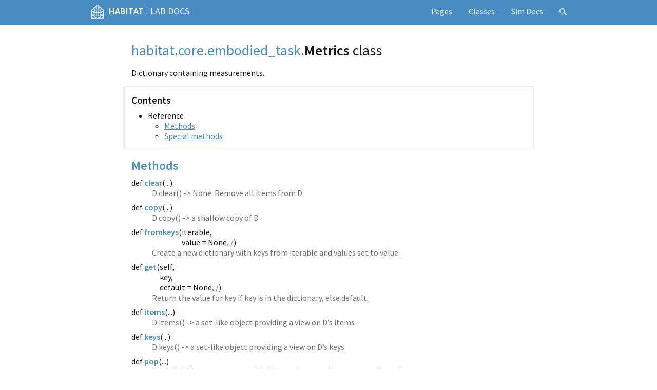

--- FILE ---
content_type: text/html; charset=utf-8
request_url: https://aihabitat.org/docs/habitat-lab/habitat.core.embodied_task.Metrics.html
body_size: 3993
content:
<!DOCTYPE html>
<html lang="en">
<head>
  <meta charset="UTF-8" />
  <title>habitat.core.embodied_task.Metrics | Habitat Lab Docs</title>
  <link rel="stylesheet" href="https://fonts.googleapis.com/css?family=Source+Sans+Pro:400,400i,600,600i%7CSource+Code+Pro:400,400i,600" />
  <link rel="stylesheet" href="theme.compiled.css" />
  <link rel="icon" href="habitat-blue.png" type="image/png" />
  <link rel="search" type="application/opensearchdescription+xml" href="opensearch.xml" title="Search Habitat documentation" />
  <meta name="viewport" content="width=device-width, initial-scale=1.0" />
  <meta name="theme-color" content="#22272e" />
</head>
<body>
<header><nav id="navigation">
  <div class="m-container">
    <div class="m-row">
      <span id="m-navbar-brand" class="m-col-t-8 m-col-m-none m-left-m">
        <a href="/"><img src="habitat.svg" alt="" />Habitat</a> <span class="m-breadcrumb">|</span> <a href="index.html" class="m-thin">Lab Docs</a>
      </span>
      <div class="m-col-t-4 m-hide-m m-text-right m-nopadr">
        <a href="#search" class="m-doc-search-icon" title="Search" onclick="return showSearch()"><svg style="height: 0.9rem;" viewBox="0 0 16 16">
          <path id="m-doc-search-icon-path" d="m6 0c-3.31 0-6 2.69-6 6 0 3.31 2.69 6 6 6 1.49 0 2.85-0.541 3.89-1.44-0.0164 0.338 0.147 0.759 0.5 1.15l3.22 3.79c0.552 0.614 1.45 0.665 2 0.115 0.55-0.55 0.499-1.45-0.115-2l-3.79-3.22c-0.392-0.353-0.812-0.515-1.15-0.5 0.895-1.05 1.44-2.41 1.44-3.89 0-3.31-2.69-6-6-6zm0 1.56a4.44 4.44 0 0 1 4.44 4.44 4.44 4.44 0 0 1-4.44 4.44 4.44 4.44 0 0 1-4.44-4.44 4.44 4.44 0 0 1 4.44-4.44z"/>
        </svg></a>
        <a id="m-navbar-show" href="#navigation" title="Show navigation"></a>
        <a id="m-navbar-hide" href="#" title="Hide navigation"></a>
      </div>
      <div id="m-navbar-collapse" class="m-col-t-12 m-show-m m-col-m-none m-right-m">
        <div class="m-row">
          <ol class="m-col-t-12 m-col-m-none">
            <li>
              <a href="pages.html">Pages</a>
              <ol>
                <li><a href="quickstart.html">Quickstart</a></li>
                <li><a href="habitat-lab-demo.html">Habitat Lab Demo</a></li>
                <li><a href="habitat-lab-tdmap-viz.html">Habitat Lab TopdownMap Visualization</a></li>
                <li><a href="habitat2.html">Habitat 2.0 Overview</a></li>
                <li><a href="view-transform-warp.html">View, Transform and Warp</a></li>
                <li><a href="metadata-taxonomy.html">'user_defined' Metadata Taxonomy</a></li>
              </ol>
            </li>
            <li><a href="classes.html">Classes</a></li>
          </ol>
          <ol class="m-col-t-6 m-col-m-none" start="3">
            <li><a href="../habitat-sim/index.html">Sim Docs</a></li>
            <li class="m-show-m"><a href="#search" class="m-doc-search-icon" title="Search" onclick="return showSearch()"><svg style="height: 0.9rem;" viewBox="0 0 16 16">
              <use href="#m-doc-search-icon-path" />
            </svg></a></li>
          </ol>
        </div>
      </div>
    </div>
  </div>
</nav></header>
<main><article>
  <div class="m-container m-container-inflatable">
    <div class="m-row">
      <div class="m-col-l-10 m-push-l-1">
        <h1>
          <span class="m-breadcrumb"><a href="habitat.html">habitat</a>.<wbr/></span><span class="m-breadcrumb"><a href="habitat.core.html">core</a>.<wbr/></span><span class="m-breadcrumb"><a href="habitat.core.embodied_task.html">embodied_task</a>.<wbr/></span>Metrics <span class="m-thin">class</span>
        </h1>
        <p>Dictionary containing measurements.</p>
        <nav class="m-block m-default">
          <h3>Contents</h3>
          <ul>
            <li>
              Reference
              <ul>
                <li><a href="#methods">Methods</a></li>
                <li><a href="#dunder-methods">Special methods</a></li>
              </ul>
            </li>
          </ul>
        </nav>
        <section id="methods">
          <h2><a href="#methods">Methods</a></h2>
          <dl class="m-doc">
            <dt id="clear">
              <span class="m-doc-wrap-bumper">def <a href="#clear" class="m-doc-self">clear</a>(</span><span class="m-doc-wrap">...)</span>
            </dt>
            <dd>D.clear() -&gt; None.  Remove all items from D.</dd>
            <dt id="copy">
              <span class="m-doc-wrap-bumper">def <a href="#copy" class="m-doc-self">copy</a>(</span><span class="m-doc-wrap">...)</span>
            </dt>
            <dd>D.copy() -&gt; a shallow copy of D</dd>
            <dt id="fromkeys">
              <span class="m-doc-wrap-bumper">def <a href="#fromkeys" class="m-doc-self">fromkeys</a>(</span><span class="m-doc-wrap">iterable,
              value = None<span class="m-text m-dim">, /</span>)</span>
            </dt>
            <dd>Create a new dictionary with keys from iterable and values set to value.</dd>
            <dt id="get">
              <span class="m-doc-wrap-bumper">def <a href="#get" class="m-doc-self">get</a>(</span><span class="m-doc-wrap">self,
              key,
              default = None<span class="m-text m-dim">, /</span>)</span>
            </dt>
            <dd>Return the value for key if key is in the dictionary, else default.</dd>
            <dt id="items">
              <span class="m-doc-wrap-bumper">def <a href="#items" class="m-doc-self">items</a>(</span><span class="m-doc-wrap">...)</span>
            </dt>
            <dd>D.items() -&gt; a set-like object providing a view on D’s items</dd>
            <dt id="keys">
              <span class="m-doc-wrap-bumper">def <a href="#keys" class="m-doc-self">keys</a>(</span><span class="m-doc-wrap">...)</span>
            </dt>
            <dd>D.keys() -&gt; a set-like object providing a view on D’s keys</dd>
            <dt>
              <span class="m-doc-wrap-bumper">def <a href="#pop" class="m-doc">pop</a>(</span><span class="m-doc-wrap">...)</span>
            </dt>
            <dd>D.pop(k[,d]) -&gt; v, remove specified key and return the corresponding value.</dd>
            <dt>
              <span class="m-doc-wrap-bumper">def <a href="#popitem" class="m-doc">popitem</a>(</span><span class="m-doc-wrap">self<span class="m-text m-dim">, /</span>)</span>
            </dt>
            <dd>Remove and return a (key, value) pair as a 2-tuple.</dd>
            <dt>
              <span class="m-doc-wrap-bumper">def <a href="#setdefault" class="m-doc">setdefault</a>(</span><span class="m-doc-wrap">self,
              key,
              default = None<span class="m-text m-dim">, /</span>)</span>
            </dt>
            <dd>Insert key with a value of default if key is not in the dictionary.</dd>
            <dt id="update">
              <span class="m-doc-wrap-bumper">def <a href="#update" class="m-doc-self">update</a>(</span><span class="m-doc-wrap">...)</span>
            </dt>
            <dd>D.update([E, ]**F) -&gt; None.  Update D from dict/iterable E and F.
If E is present and has a .keys() method, then does:  for k in E: D[k] = E[k]
If E is present and lacks a .keys() method, then does:  for k, v in E: D[k] = v
In either case, this is followed by: for k in F:  D[k] = F[k]</dd>
            <dt id="values">
              <span class="m-doc-wrap-bumper">def <a href="#values" class="m-doc-self">values</a>(</span><span class="m-doc-wrap">...)</span>
            </dt>
            <dd>D.values() -&gt; an object providing a view on D’s values</dd>
          </dl>
        </section>
        <section id="dunder-methods">
          <h2><a href="#dunder-methods">Special methods</a></h2>
          <dl class="m-doc">
            <dt id="__class_getitem__">
              <span class="m-doc-wrap-bumper">def <a href="#__class_getitem__" class="m-doc-self">__class_getitem__</a>(</span><span class="m-doc-wrap">...)</span>
            </dt>
            <dd>See PEP 585</dd>
            <dt id="__contains__">
              <span class="m-doc-wrap-bumper">def <a href="#__contains__" class="m-doc-self">__contains__</a>(</span><span class="m-doc-wrap">self, key<span class="m-text m-dim">, /</span>)</span>
            </dt>
            <dd>True if the dictionary has the specified key, else False.</dd>
            <dt id="__delitem__">
              <span class="m-doc-wrap-bumper">def <a href="#__delitem__" class="m-doc-self">__delitem__</a>(</span><span class="m-doc-wrap">self, key<span class="m-text m-dim">, /</span>)</span>
            </dt>
            <dd>Delete self[key].</dd>
            <dt id="__getitem__">
              <span class="m-doc-wrap-bumper">def <a href="#__getitem__" class="m-doc-self">__getitem__</a>(</span><span class="m-doc-wrap">...)</span>
            </dt>
            <dd>x.__getitem__(y) &lt;==&gt; x[y]</dd>
            <dt>
              <span class="m-doc-wrap-bumper">def <a href="#__init__" class="m-doc">__init__</a>(</span><span class="m-doc-wrap">self,
              measures: <a href="https://docs.python.org/3/library/typing.html#typing.Dict" class="m-doc-external">typing.Dict</a>[<a href="https://docs.python.org/3/library/stdtypes.html#str" class="m-doc-external">str</a>, <a href="habitat.core.embodied_task.Measure.html" class="m-doc">Measure</a>]) -&gt; <a href="https://docs.python.org/3/library/constants.html#None" class="m-doc-external">None</a></span>
            </dt>
            <dd>Constructor</dd>
            <dt id="__ior__">
              <span class="m-doc-wrap-bumper">def <a href="#__ior__" class="m-doc-self">__ior__</a>(</span><span class="m-doc-wrap">self, value<span class="m-text m-dim">, /</span>)</span>
            </dt>
            <dd>Return self|=value.</dd>
            <dt id="__iter__">
              <span class="m-doc-wrap-bumper">def <a href="#__iter__" class="m-doc-self">__iter__</a>(</span><span class="m-doc-wrap">self<span class="m-text m-dim">, /</span>)</span>
            </dt>
            <dd>Implement iter(self).</dd>
            <dt id="__len__">
              <span class="m-doc-wrap-bumper">def <a href="#__len__" class="m-doc-self">__len__</a>(</span><span class="m-doc-wrap">self<span class="m-text m-dim">, /</span>)</span>
            </dt>
            <dd>Return len(self).</dd>
            <dt id="__or__">
              <span class="m-doc-wrap-bumper">def <a href="#__or__" class="m-doc-self">__or__</a>(</span><span class="m-doc-wrap">self, value<span class="m-text m-dim">, /</span>)</span>
            </dt>
            <dd>Return self|value.</dd>
            <dt id="__reversed__">
              <span class="m-doc-wrap-bumper">def <a href="#__reversed__" class="m-doc-self">__reversed__</a>(</span><span class="m-doc-wrap">self<span class="m-text m-dim">, /</span>)</span>
            </dt>
            <dd>Return a reverse iterator over the dict keys.</dd>
            <dt id="__ror__">
              <span class="m-doc-wrap-bumper">def <a href="#__ror__" class="m-doc-self">__ror__</a>(</span><span class="m-doc-wrap">self, value<span class="m-text m-dim">, /</span>)</span>
            </dt>
            <dd>Return value|self.</dd>
            <dt id="__setitem__">
              <span class="m-doc-wrap-bumper">def <a href="#__setitem__" class="m-doc-self">__setitem__</a>(</span><span class="m-doc-wrap">self, key, value<span class="m-text m-dim">, /</span>)</span>
            </dt>
            <dd>Set self[key] to value.</dd>
            <dt id="__sizeof__">
              <span class="m-doc-wrap-bumper">def <a href="#__sizeof__" class="m-doc-self">__sizeof__</a>(</span><span class="m-doc-wrap">...)</span>
            </dt>
            <dd>D.__sizeof__() -&gt; size of D in memory, in bytes</dd>
          </dl>
        </section>
        <section>
          <h2>Method documentation</h2>
          <section class="m-doc-details" id="pop"><div>
            <h3>
              <span class="m-doc-wrap-bumper">def habitat.<wbr />core.<wbr />embodied_task.<wbr />Metrics.<wbr /></span><span class="m-doc-wrap"><span class="m-doc-wrap-bumper"><a href="#pop" class="m-doc-self">pop</a>(</span><span class="m-doc-wrap">...)</span></span>
            </h3>
            <p>D.pop(k[,d]) -&gt; v, remove specified key and return the corresponding value.</p>
<p>If key is not found, default is returned if given, otherwise KeyError is raised</p>
          </div></section>
          <section class="m-doc-details" id="popitem"><div>
            <h3>
              <span class="m-doc-wrap-bumper">def habitat.<wbr />core.<wbr />embodied_task.<wbr />Metrics.<wbr /></span><span class="m-doc-wrap"><span class="m-doc-wrap-bumper"><a href="#popitem" class="m-doc-self">popitem</a>(</span><span class="m-doc-wrap">self<span class="m-text m-dim">, /</span>)</span></span>
            </h3>
            <p>Remove and return a (key, value) pair as a 2-tuple.</p>
<p>Pairs are returned in LIFO (last-in, first-out) order.
Raises KeyError if the dict is empty.</p>
          </div></section>
          <section class="m-doc-details" id="setdefault"><div>
            <h3>
              <span class="m-doc-wrap-bumper">def habitat.<wbr />core.<wbr />embodied_task.<wbr />Metrics.<wbr /></span><span class="m-doc-wrap"><span class="m-doc-wrap-bumper"><a href="#setdefault" class="m-doc-self">setdefault</a>(</span><span class="m-doc-wrap">self,
              key,
              default = None<span class="m-text m-dim">, /</span>)</span></span>
            </h3>
            <p>Insert key with a value of default if key is not in the dictionary.</p>
<p>Return the value for key if key is in the dictionary, else default.</p>
          </div></section>
          <section class="m-doc-details" id="__init__"><div>
            <h3>
              <span class="m-doc-wrap-bumper">def habitat.<wbr />core.<wbr />embodied_task.<wbr />Metrics.<wbr /></span><span class="m-doc-wrap"><span class="m-doc-wrap-bumper"><a href="#__init__" class="m-doc-self">__init__</a>(</span><span class="m-doc-wrap">self,
              measures: <a href="https://docs.python.org/3/library/typing.html#typing.Dict" class="m-doc-external">typing.Dict</a>[<a href="https://docs.python.org/3/library/stdtypes.html#str" class="m-doc-external">str</a>, <a href="habitat.core.embodied_task.Measure.html" class="m-doc">Measure</a>]) -&gt; <a href="https://docs.python.org/3/library/constants.html#None" class="m-doc-external">None</a></span></span>
            </h3>
            <p>Constructor</p>
            <table class="m-table m-fullwidth m-flat">
              <thead>
                <tr><th colspan="2">Parameters</th></tr>
              </thead>
              <tbody>
                <tr>
                  <td style="width: 1%">measures</td>
                  <td>list of <a class="m-doc" href="habitat.core.embodied_task.Measure.html">Measure</a> whose metrics are fetched and
packaged.</td>
                </tr>
              </tbody>
            </table>
          </div></section>
        </section>
      </div>
    </div>
  </div>
</article></main>
<div class="m-doc-search" id="search">
  <a href="#!" onclick="return hideSearch()"></a>
  <div class="m-container">
    <div class="m-row">
      <div class="m-col-m-8 m-push-m-2">
        <div class="m-doc-search-header m-text m-small">
          <div><span class="m-label m-default">Tab</span> / <span class="m-label m-default">T</span> to search, <span class="m-label m-default">Esc</span> to close</div>
          <div id="search-symbolcount">&hellip;</div>
        </div>
        <div class="m-doc-search-content">
          <form action="https://aihabitat.org/docs/habitat-lab/#search">
            <input type="search" name="q" id="search-input" placeholder="Loading &hellip;" disabled="disabled" autofocus="autofocus" autocomplete="off" spellcheck="false" />
          </form>
          <noscript class="m-text m-danger m-text-center">Unlike everything else in the docs, the search functionality <em>requires</em> JavaScript. Enable it or <a href="https://google.com/search?q=site:aihabitat.org+">use an external search engine</a>.</noscript>
          <div id="search-help" class="m-text m-dim m-text-center">
            <p class="m-noindent">Search for modules, classes, functions and other
            symbols. You can omit any prefix from the symbol path; adding a <code>.</code>
            suffix lists all members of given symbol.</p>
            <p class="m-noindent">Use <span class="m-label m-dim">&darr;</span>
            / <span class="m-label m-dim">&uarr;</span> to navigate through the list,
            <span class="m-label m-dim">Enter</span> to go.
            <span class="m-label m-dim">Tab</span> autocompletes common prefix, you can
            copy a link to the result using <span class="m-label m-dim">⌘</span>
            <span class="m-label m-dim">L</span> while <span class="m-label m-dim">⌘</span>
            <span class="m-label m-dim">M</span> produces a Markdown link.</p>
          </div>
          <div id="search-notfound" class="m-text m-warning m-text-center">Sorry, nothing was found.<br />Maybe try a full-text <a href="#" id="search-external" data-search-engine="https://google.com/search?q=site:aihabitat.org+{query}">search with external engine</a>?</div>
          <ul id="search-results"></ul>
        </div>
      </div>
    </div>
  </div>
</div>
<script src="search-v2.js"></script>
<script>
  Search.download('searchdata-v1.bin');
</script>
<footer><nav>
  <div class="m-container">
    <div class="m-row">
      <div class="m-col-l-10 m-push-l-1">
        <p>
        Habitat Lab Docs. Copyright © Meta Platforms.<br />
        <a href="/terms-of-use">Terms of Use</a> <a href="/data-policy">Data Policy</a> <a href="/cookie-policy">Cookie Policy</a><br />
        Created with <a href="https://mcss.mosra.cz/documentation/python/">m.css Python doc generator</a>.<br />
        </p>
      </div>
    </div>
  </div>
</nav></footer>
<script defer src="https://static.cloudflareinsights.com/beacon.min.js/vcd15cbe7772f49c399c6a5babf22c1241717689176015" integrity="sha512-ZpsOmlRQV6y907TI0dKBHq9Md29nnaEIPlkf84rnaERnq6zvWvPUqr2ft8M1aS28oN72PdrCzSjY4U6VaAw1EQ==" data-cf-beacon='{"version":"2024.11.0","token":"1fa5ac429c274a738a6cb08d7f78ce47","r":1,"server_timing":{"name":{"cfCacheStatus":true,"cfEdge":true,"cfExtPri":true,"cfL4":true,"cfOrigin":true,"cfSpeedBrain":true},"location_startswith":null}}' crossorigin="anonymous"></script>
</body>
</html>


--- FILE ---
content_type: text/css; charset=utf-8
request_url: https://aihabitat.org/docs/habitat-lab/theme.compiled.css
body_size: 13916
content:
/* Generated using `./postprocess.py ../../habitat-sim/docs/theme.css ../../habitat-sim/docs/m.css/css/m-grid.css ../../habitat-sim/docs/m.css/css/m-components.css ../../habitat-sim/docs/m.css/css/m-layout.css ../../habitat-sim/docs/pygments-pastie.css ../../habitat-sim/docs/m.css/css/pygments-console.css ../../habitat-sim/docs/m.css/css/m-documentation.css -o ../../habitat-sim/docs/theme.compiled.css`. Do not edit. */

/*
    This file is part of m.css.

    Copyright © 2017, 2018, 2019, 2020, 2021, 2022, 2023
              Vladimír Vondruš <mosra@centrum.cz>

    Permission is hereby granted, free of charge, to any person obtaining a
    copy of this software and associated documentation files (the "Software"),
    to deal in the Software without restriction, including without limitation
    the rights to use, copy, modify, merge, publish, distribute, sublicense,
    and/or sell copies of the Software, and to permit persons to whom the
    Software is furnished to do so, subject to the following conditions:

    The above copyright notice and this permission notice shall be included
    in all copies or substantial portions of the Software.

    THE SOFTWARE IS PROVIDED "AS IS", WITHOUT WARRANTY OF ANY KIND, EXPRESS OR
    IMPLIED, INCLUDING BUT NOT LIMITED TO THE WARRANTIES OF MERCHANTABILITY,
    FITNESS FOR A PARTICULAR PURPOSE AND NONINFRINGEMENT. IN NO EVENT SHALL
    THE AUTHORS OR COPYRIGHT HOLDERS BE LIABLE FOR ANY CLAIM, DAMAGES OR OTHER
    LIABILITY, WHETHER IN AN ACTION OF CONTRACT, TORT OR OTHERWISE, ARISING
    FROM, OUT OF OR IN CONNECTION WITH THE SOFTWARE OR THE USE OR OTHER
    DEALINGS IN THE SOFTWARE.
*/
*, ::before, ::after { box-sizing: border-box; }
body { margin: 0; }
.m-container {
  width: 100%;
  margin: auto;
  padding-left: 1rem;
  padding-right: 1rem;
}
.m-row {
  margin-left: -1rem;
  margin-right: -1rem;
}
.m-row::after {
  content: ' ';
  clear: both;
  display: table;
}
.m-row > [class*='m-col-'] {
  position: relative;
  padding: 1rem;
}
[class*='m-clearfix-']::after {
  display: block;
  content: ' ';
  clear: both;
}
[class*='m-show-'] {
  display: none;
}
.m-container-inflate, :not(.m-row) > [class*='m-col-'] {
  margin-bottom: 1rem;
}
.m-container-inflate:last-child, :not(.m-row) > [class*='m-col-']:last-child {
  margin-bottom: 0;
}
.m-container.m-nopad, [class*='m-col-'].m-nopad,
.m-container.m-nopadx, [class*='m-col-'].m-nopadx,
.m-container.m-nopadl, [class*='m-col-'].m-nopadl {
  padding-left: 0;
}
.m-container.m-nopad, [class*='m-col-'].m-nopad,
.m-container.m-nopadx, [class*='m-col-'].m-nopadx,
.m-container.m-nopadr, [class*='m-col-'].m-nopadr {
  padding-right: 0;
}
[class*='m-col-'].m-nopad, [class*='m-col-'].m-nopady, [class*='m-col-'].m-nopadt {
  padding-top: 0;
}
[class*='m-col-'].m-nopad, [class*='m-col-'].m-nopady, [class*='m-col-'].m-nopadb,
.m-container-inflate.m-nopadb {
  padding-bottom: 0;
}
[class*='m-col-t-'] { float: left; }
.m-left-t {
  padding-right: 1rem;
  float: left;
}
.m-right-t, [class*='m-col-t-'].m-right-t {
  padding-left: 1rem;
  float: right;
}
.m-center-t, [class*='m-col-t-'].m-center-t {
  float: none;
}
.m-center-t, [class*='m-col-t-'].m-center-t {
  margin-left: auto;
  margin-right: auto;
  float: none;
}
.m-col-t-1  { width: calc(1  * 100% / 12); }
.m-col-t-2  { width: calc(2  * 100% / 12); }
.m-col-t-3  { width: calc(3  * 100% / 12); }
.m-col-t-4  { width: calc(4  * 100% / 12); }
.m-col-t-5  { width: calc(5  * 100% / 12); }
.m-col-t-6  { width: calc(6  * 100% / 12); }
.m-col-t-7  { width: calc(7  * 100% / 12); }
.m-col-t-8  { width: calc(8  * 100% / 12); }
.m-col-t-9  { width: calc(9  * 100% / 12); }
.m-col-t-10 { width: calc(10 * 100% / 12); }
.m-col-t-11 { width: calc(11 * 100% / 12); }
.m-col-t-12 { width: calc(12 * 100% / 12); }
.m-push-t-1  { left: calc(1  * 100% / 12); }
.m-push-t-2  { left: calc(2  * 100% / 12); }
.m-push-t-3  { left: calc(3  * 100% / 12); }
.m-push-t-4  { left: calc(4  * 100% / 12); }
.m-push-t-5  { left: calc(5  * 100% / 12); }
.m-push-t-6  { left: calc(6  * 100% / 12); }
.m-push-t-7  { left: calc(7  * 100% / 12); }
.m-push-t-8  { left: calc(8  * 100% / 12); }
.m-push-t-9  { left: calc(9  * 100% / 12); }
.m-push-t-10 { left: calc(10 * 100% / 12); }
.m-push-t-11 { left: calc(11 * 100% / 12); }
.m-pull-t-1  { right: calc(1  * 100% / 12); }
.m-pull-t-2  { right: calc(2  * 100% / 12); }
.m-pull-t-3  { right: calc(3  * 100% / 12); }
.m-pull-t-4  { right: calc(4  * 100% / 12); }
.m-pull-t-5  { right: calc(5  * 100% / 12); }
.m-pull-t-6  { right: calc(6  * 100% / 12); }
.m-pull-t-7  { right: calc(7  * 100% / 12); }
.m-pull-t-8  { right: calc(8  * 100% / 12); }
.m-pull-t-9  { right: calc(9  * 100% / 12); }
.m-pull-t-10 { right: calc(10 * 100% / 12); }
.m-pull-t-11 { right: calc(11 * 100% / 12); }
@media screen and (min-width: 576px) {
  .m-container { width: 560px; }
  .m-container-inflatable .m-col-s-10 .m-container-inflate:not([class*='m-left-']):not([class*='m-right-']) {
    margin-left: -10%;
    margin-right: -10%;
  }
  .m-container-inflatable .m-col-s-10 .m-container-inflate.m-left-s {
    margin-left: -10%;
  }
  .m-container-inflatable .m-col-s-10 .m-container-inflate.m-right-s {
    margin-right: -10%;
  }
  [class*='m-col-s-'] { float: left; }
  .m-left-s {
    padding-right: 1rem;
    float: left;
  }
  .m-right-s, [class*='m-col-s-'].m-right-s {
    padding-left: 1rem;
    float: right;
  }
  .m-center-s, [class*='m-col-s-'].m-center-s {
    margin-left: auto;
    margin-right: auto;
    float: none;
  }
  .m-col-s-1  { width: calc(1  * 100% / 12); }
  .m-col-s-2  { width: calc(2  * 100% / 12); }
  .m-col-s-3  { width: calc(3  * 100% / 12); }
  .m-col-s-4  { width: calc(4  * 100% / 12); }
  .m-col-s-5  { width: calc(5  * 100% / 12); }
  .m-col-s-6  { width: calc(6  * 100% / 12); }
  .m-col-s-7  { width: calc(7  * 100% / 12); }
  .m-col-s-8  { width: calc(8  * 100% / 12); }
  .m-col-s-9  { width: calc(9  * 100% / 12); }
  .m-col-s-10 { width: calc(10 * 100% / 12); }
  .m-col-s-11 { width: calc(11 * 100% / 12); }
  .m-col-s-12 { width: calc(12 * 100% / 12); }
  .m-push-s-0  { left: calc(0  * 100% / 12); }
  .m-push-s-1  { left: calc(1  * 100% / 12); }
  .m-push-s-2  { left: calc(2  * 100% / 12); }
  .m-push-s-3  { left: calc(3  * 100% / 12); }
  .m-push-s-4  { left: calc(4  * 100% / 12); }
  .m-push-s-5  { left: calc(5  * 100% / 12); }
  .m-push-s-6  { left: calc(6  * 100% / 12); }
  .m-push-s-7  { left: calc(7  * 100% / 12); }
  .m-push-s-8  { left: calc(8  * 100% / 12); }
  .m-push-s-9  { left: calc(9  * 100% / 12); }
  .m-push-s-10 { left: calc(10 * 100% / 12); }
  .m-push-s-11 { left: calc(11 * 100% / 12); }
  .m-pull-s-0  { right: calc(0  * 100% / 12); }
  .m-pull-s-1  { right: calc(1  * 100% / 12); }
  .m-pull-s-2  { right: calc(2  * 100% / 12); }
  .m-pull-s-3  { right: calc(3  * 100% / 12); }
  .m-pull-s-4  { right: calc(4  * 100% / 12); }
  .m-pull-s-5  { right: calc(5  * 100% / 12); }
  .m-pull-s-6  { right: calc(6  * 100% / 12); }
  .m-pull-s-7  { right: calc(7  * 100% / 12); }
  .m-pull-s-8  { right: calc(8  * 100% / 12); }
  .m-pull-s-9  { right: calc(9  * 100% / 12); }
  .m-pull-s-10 { right: calc(10 * 100% / 12); }
  .m-pull-s-11 { right: calc(11 * 100% / 12); }
  .m-clearfix-t::after { display: none; }
  .m-hide-s { display: none; }
  .m-show-s { display: block; }
  .m-col-s-none {
    width: auto;
    float: none;
  }
}
@media screen and (min-width: 768px) {
  .m-container { width: 750px; }
  .m-container-inflatable .m-col-m-10 .m-container-inflate:not([class*='m-left-']):not([class*='m-right-']) {
    margin-left: -10%;
    margin-right: -10%;
  }
  .m-container-inflatable .m-col-m-10 .m-container-inflate.m-left-m {
    margin-left: -10%;
  }
  .m-container-inflatable .m-col-m-10 .m-container-inflate.m-right-m {
    margin-right: -10%;
  }
  [class*='m-col-m-'] { float: left; }
  .m-left-m {
    padding-right: 1rem;
    float: left;
  }
  .m-right-m, [class*='m-col-m-'].m-right-m {
    padding-left: 1rem;
    float: right;
  }
  .m-center-m, [class*='m-col-m-'].m-center-m {
    margin-left: auto;
    margin-right: auto;
    float: none;
  }
  .m-col-m-1  { width: calc(1  * 100% / 12); }
  .m-col-m-2  { width: calc(2  * 100% / 12); }
  .m-col-m-3  { width: calc(3  * 100% / 12); }
  .m-col-m-4  { width: calc(4  * 100% / 12); }
  .m-col-m-5  { width: calc(5  * 100% / 12); }
  .m-col-m-6  { width: calc(6  * 100% / 12); }
  .m-col-m-7  { width: calc(7  * 100% / 12); }
  .m-col-m-8  { width: calc(8  * 100% / 12); }
  .m-col-m-9  { width: calc(9  * 100% / 12); }
  .m-col-m-10 { width: calc(10 * 100% / 12); }
  .m-col-m-11 { width: calc(11 * 100% / 12); }
  .m-col-m-12 { width: calc(12 * 100% / 12); }
  .m-push-m-0  { left: calc(0  * 100% / 12); }
  .m-push-m-1  { left: calc(1  * 100% / 12); }
  .m-push-m-2  { left: calc(2  * 100% / 12); }
  .m-push-m-3  { left: calc(3  * 100% / 12); }
  .m-push-m-4  { left: calc(4  * 100% / 12); }
  .m-push-m-5  { left: calc(5  * 100% / 12); }
  .m-push-m-6  { left: calc(6  * 100% / 12); }
  .m-push-m-7  { left: calc(7  * 100% / 12); }
  .m-push-m-8  { left: calc(8  * 100% / 12); }
  .m-push-m-9  { left: calc(9  * 100% / 12); }
  .m-push-m-10 { left: calc(10 * 100% / 12); }
  .m-push-m-11 { left: calc(11 * 100% / 12); }
  .m-pull-m-0  { right: calc(0  * 100% / 12); }
  .m-pull-m-1  { right: calc(1  * 100% / 12); }
  .m-pull-m-2  { right: calc(2  * 100% / 12); }
  .m-pull-m-3  { right: calc(3  * 100% / 12); }
  .m-pull-m-4  { right: calc(4  * 100% / 12); }
  .m-pull-m-5  { right: calc(5  * 100% / 12); }
  .m-pull-m-6  { right: calc(6  * 100% / 12); }
  .m-pull-m-7  { right: calc(7  * 100% / 12); }
  .m-pull-m-8  { right: calc(8  * 100% / 12); }
  .m-pull-m-9  { right: calc(9  * 100% / 12); }
  .m-pull-m-10 { right: calc(10 * 100% / 12); }
  .m-pull-m-11 { right: calc(11 * 100% / 12); }
  .m-clearfix-s::after { display: none; }
  .m-hide-m { display: none; }
  .m-show-m { display: block; }
  .m-col-m-none {
    width: auto;
    float: none;
  }
}
@media screen and (min-width: 992px) {
  .m-container { width: 960px; }
  .m-container-inflatable .m-col-l-10 .m-container-inflate:not([class*='m-left-']):not([class*='m-right-']) {
    margin-left: -10%;
    margin-right: -10%;
  }
  .m-container-inflatable .m-col-l-10 .m-container-inflate.m-left-l {
    margin-left: -10%;
  }
  .m-container-inflatable .m-col-l-10 .m-container-inflate.m-right-l {
    margin-right: -10%;
  }
  [class*='m-col-l-'] { float: left; }
  .m-left-l {
    padding-right: 1rem;
    float: left;
  }
  .m-right-l, [class*='m-col-l-'].m-right-l {
    padding-left: 1rem;
    float: right;
  }
  .m-center-l, [class*='m-col-l-'].m-center-l {
    margin-left: auto;
    margin-right: auto;
    float: none;
  }
  .m-col-l-1  { width: calc(1  * 100% / 12); }
  .m-col-l-2  { width: calc(2  * 100% / 12); }
  .m-col-l-3  { width: calc(3  * 100% / 12); }
  .m-col-l-4  { width: calc(4  * 100% / 12); }
  .m-col-l-5  { width: calc(5  * 100% / 12); }
  .m-col-l-6  { width: calc(6  * 100% / 12); }
  .m-col-l-7  { width: calc(7  * 100% / 12); }
  .m-col-l-8  { width: calc(8  * 100% / 12); }
  .m-col-l-9  { width: calc(9  * 100% / 12); }
  .m-col-l-10 { width: calc(10 * 100% / 12); }
  .m-col-l-11 { width: calc(11 * 100% / 12); }
  .m-col-l-12 { width: calc(12 * 100% / 12); }
  .m-push-l-0  { left: calc(0  * 100% / 12); }
  .m-push-l-1  { left: calc(1  * 100% / 12); }
  .m-push-l-2  { left: calc(2  * 100% / 12); }
  .m-push-l-3  { left: calc(3  * 100% / 12); }
  .m-push-l-4  { left: calc(4  * 100% / 12); }
  .m-push-l-5  { left: calc(5  * 100% / 12); }
  .m-push-l-6  { left: calc(6  * 100% / 12); }
  .m-push-l-7  { left: calc(7  * 100% / 12); }
  .m-push-l-8  { left: calc(8  * 100% / 12); }
  .m-push-l-9  { left: calc(9  * 100% / 12); }
  .m-push-l-10 { left: calc(10 * 100% / 12); }
  .m-push-l-11 { left: calc(11 * 100% / 12); }
  .m-pull-l-0  { right: calc(0  * 100% / 12); }
  .m-pull-l-1  { right: calc(1  * 100% / 12); }
  .m-pull-l-2  { right: calc(2  * 100% / 12); }
  .m-pull-l-3  { right: calc(3  * 100% / 12); }
  .m-pull-l-4  { right: calc(4  * 100% / 12); }
  .m-pull-l-5  { right: calc(5  * 100% / 12); }
  .m-pull-l-6  { right: calc(6  * 100% / 12); }
  .m-pull-l-7  { right: calc(7  * 100% / 12); }
  .m-pull-l-8  { right: calc(8  * 100% / 12); }
  .m-pull-l-9  { right: calc(9  * 100% / 12); }
  .m-pull-l-10 { right: calc(10 * 100% / 12); }
  .m-pull-l-11 { right: calc(11 * 100% / 12); }
  .m-clearfix-m::after { display: none; }
  .m-hide-l { display: none; }
  .m-show-l { display: block; }
  .m-col-l-none {
    width: auto;
    float: none;
  }
}

html {
  font-size: 16px;
  background-color: #ffffff;
}
body {
  font-family: 'Source Sans Pro', sans-serif;
  font-size: 1rem;
  line-height: normal;
  color: #171717;
}
h1, h2, h3, h4, h5, h6 {
  margin-top: 0;
  font-weight: 600;
}
h1 {
  margin-bottom: 1rem;
}
h2, h3, h4, h5, h6 {
  margin-bottom: 0.5rem;
}
p, ul, ol, dl {
  margin-top: 0;
}
ul, ol {
  padding-left: 2rem;
}
ul ol, ul ul, ol ol, ol ul {
  margin-bottom: 0;
}
main p {
  text-indent: 0.0rem;
  text-align: justify;
}
main p.m-noindent, li > p, dd > p, table.m-table td > p {
  text-indent: 0;
  text-align: left;
}
blockquote {
  margin-top: 0;
  margin-left: 1rem;
  margin-right: 1rem;
  padding: 1rem;
  border-left-style: solid;
  border-left-width: 0.25rem;
}
hr {
  width: 75%;
  border-width: 0.0625rem;
  border-style: solid;
}
blockquote, hr {
  border-color: #ededed;
}
strong, .m-text.m-strong { font-weight: bold; }
em, .m-text.m-em { font-style: italic; }
s, .m-text.m-s { text-decoration: line-through; }
sub, sup, .m-text.m-sub, .m-text.m-sup {
  font-size: 0.75rem;
  line-height: 0;
  position: relative;
  vertical-align: baseline;
}
sup, .m-text.m-sup { top: -0.35rem; }
sub, .m-text.m-sub { bottom: -0.2rem; }
abbr {
  cursor: help;
  text-decoration: underline dotted;
}
a {
  color: #478cc3;
}
a.m-flat {
  text-decoration: none;
}
a:hover, a:focus, a:active {
  color: #73afdf;
}
a img { border: 0; }
svg a { cursor: pointer; }
mark {
  padding: 0.0625rem;
  background-color: #c7cf2f;
  color: #2f83cc;
}
.m-link-wrap {
  word-break: break-all;
}
pre, code {
  font-family: 'Source Code Pro', monospace, monospace, monospace;
  font-size: 0.9em;
  color: #000000;
  background-color: #ededed;
}
pre.m-console, code.m-console {
  color: #e6e6e6;
  background-color: #161616;
}
pre {
  padding: 0.5rem 1rem;
  border-radius: 0.2rem;
  overflow-x: auto;
  margin-top: 0;
}
pre.m-console-wrap {
  white-space: pre-wrap;
  word-break: break-all;
}
code {
  padding: 0.125rem;
}
*:focus { outline-color: #ffffff; }
div.m-scroll {
  max-width: 100%;
  overflow-x: auto;
}
.m-fullwidth {
  width: 100%;
}
.m-spacing-150 {
  line-height: 1.5rem;
}
.m-text-center, .m-text-center.m-noindent, table.m-table th.m-text-center, .m-text-center p {
  text-align: center;
}
.m-text-left, .m-text-left.m-noindent, table.m-table th.m-text-left, .m-text-right p {
  text-align: left;
}
.m-text-right, .m-text-right.m-noindent, table.m-table th.m-text-right, .m-text-right p {
  text-align: right;
}
.m-text-top, table.m-table th.m-text-top, table.m-table td.m-text-top {
  vertical-align: top;
}
.m-text-middle, table.m-table th.m-text-middle, table.m-table td.m-text-middle {
  vertical-align: middle;
}
.m-text-bottom, table.m-table th.m-text-bottom, table.m-table td.m-text-bottom {
  vertical-align: bottom;
}
.m-text.m-tiny { font-size: 50.0%; }
.m-text.m-small { font-size: 85.4%; }
.m-text.m-big { font-size: 117%; }
h1 .m-thin, h2 .m-thin, h3 .m-thin, h4 .m-thin, h5 .m-thin, h6 .m-thin {
  font-weight: normal;
}
ul.m-unstyled, ol.m-unstyled {
  list-style-type: none;
  padding-left: 0;
}
ul[class*='m-block-'], ol[class*='m-block-'] {
  padding-left: 0;
}
ul[class*='m-block-'] li, ol[class*='m-block-'] li {
  display: inline;
}
ul[class*='m-block-bar-'] li:not(:last-child)::after, ol[class*='m-block-bar-'] li:not(:last-child)::after {
  content: " | ";
}
ul[class*='m-block-dot-'] li:not(:last-child)::after, ol[class*='m-block-dot-'] li:not(:last-child)::after {
  content: " • ";
}
@media screen and (min-width: 576px) {
  ul.m-block-bar-s, ol.m-block-bar-s,
  ul.m-block-dot-s, ol.m-block-dot-s { padding-left: 2rem; }
  ul.m-block-bar-s li, ol.m-block-bar-s li,
  ul.m-block-dot-s li, ol.m-block-dot-s li { display: list-item; }
  ul.m-block-bar-s li:not(:last-child)::after, ol.m-block-bar-s li:not(:last-child)::after,
  ul.m-block-dot-s li:not(:last-child)::after, ol.m-block-dot-s li:not(:last-child)::after { content: ""; }
}
@media screen and (min-width: 768px) {
  ul.m-block-bar-m, ol.m-block-bar-m,
  ul.m-block-dot-m, ol.m-block-dot-m { padding-left: 2rem; }
  ul.m-block-bar-m li, ol.m-block-bar-m li,
  ul.m-block-dot-m li, ol.m-block-dot-m li { display: list-item; }
  ul.m-block-bar-m li:not(:last-child)::after, ol.m-block-bar-m li:not(:last-child)::after,
  ul.m-block-dot-m li:not(:last-child)::after, ol.m-block-dot-m li:not(:last-child)::after { content: ""; }
}
@media screen and (min-width: 992px) {
  ul.m-block-bar-l, ol.m-block-bar-l,
  ul.m-block-dot-l, ol.m-block-dot-l { padding-left: 2rem; }
  ul.m-block-bar-l li, ol.m-block-bar-l li,
  ul.m-block-dot-l li, ol.m-block-dot-l li { display: list-item; }
  ul.m-block-bar-l li:not(:last-child)::after, ol.m-block-bar-l li:not(:last-child)::after,
  ul.m-block-dot-l li:not(:last-child)::after, ol.m-block-dot-l li:not(:last-child)::after { content: ""; }
}
p.m-poem {
  text-indent: 0;
  text-align: left;
  margin-left: 0.0rem;
}
p.m-transition {
  color: #ededed;
  text-indent: 0;
  text-align: center;
  font-size: 2rem;
}
dl.m-diary {
  margin-bottom: 1.25rem;
}
dl.m-diary:last-child {
  margin-bottom: 0.25rem;
}
dl.m-diary dt {
  font-weight: bold;
  width: 6rem;
  float: left;
  clear: both;
  padding-top: 0.25rem;
}
dl.m-diary dd {
  padding-top: 0.25rem;
  padding-left: 6rem;
  margin-left: 0;
}
a.m-footnote, dl.m-footnote dd span.m-footnote {
  top: -0.35rem;
  font-size: 0.75rem;
  line-height: 0;
  position: relative;
  vertical-align: baseline;
}
a.m-footnote, dl.m-footnote dd span.m-footnote a {
  text-decoration: none;
}
a.m-footnote::before { content: '['; }
a.m-footnote::after { content: ']'; }
dl.m-footnote dt {
  width: 1.5rem;
  float: left;
  clear: both;
}
dl.m-footnote dd {
  margin-left: 1.5rem;
}
dl.m-footnote {
  font-size: 85.4%;
}
dl.m-footnote dd span.m-footnote a {
  font-weight: bold;
  font-style: italic;
}
.m-note {
  border-radius: 0.2rem;
  padding: 1rem;
}
.m-frame {
  background-color: #ffffff;
  border-style: solid;
  border-width: 0.125rem;
  border-radius: 0.2rem;
  border-color: #ededed;
  padding: 0.875rem;
}
.m-block {
  border-style: solid;
  border-width: 0.0625rem;
  border-left-width: 0.25rem;
  border-radius: 0.2rem;
  border-color: #ededed;
  padding: 0.9375rem 0.9375rem 0.9375rem 0.75rem;
}
.m-block.m-badge::after {
  content: ' ';
  display: block;
  clear: both;
}
.m-block.m-badge h3 {
  margin-left: 5rem;
}
.m-block.m-badge p {
  margin-left: 5rem;
  text-indent: 0;
}
.m-block.m-badge img {
  width: 4rem;
  height: 4rem;
  border-radius: 2rem;
  float: left;
}
div.m-button {
  text-align: center;
}
div.m-button a {
  display: inline-block;
  border-radius: 0.2rem;
  padding-top: 0.75rem;
  padding-bottom: 0.75rem;
  padding-left: 1.5rem;
  padding-right: 1.5rem;
  text-decoration: none;
  font-size: 1.17rem;
}
div.m-button.m-fullwidth a {
  display: block;
  padding-left: 0.5rem;
  padding-right: 0.5rem;
}
div.m-button a .m-big:first-child {
  font-size: 1.37rem;
  font-weight: bold;
}
div.m-button a .m-small:last-child {
  font-size: 0.854rem;
}
.m-label {
  border-radius: 0.2rem;
  font-size: 75%;
  font-weight: normal;
  padding: 0.125rem 0.25rem;
  vertical-align: 7.5%;
}
.m-label.m-flat {
  border-width: 0.0625rem;
  border-style: solid;
  border-color: #6b6b6b;
  padding: 0.0625rem 0.1875rem;
}
table.m-table {
  border-collapse: collapse;
  margin-left: auto;
  margin-right: auto;
}
table.m-table.m-big {
  margin-top: 1.75rem;
}
div.m-scroll > table.m-table:last-child {
  margin-bottom: 0.0625rem;
}
table.m-table:not(.m-flat) tbody tr:hover {
  background-color: #ededed;
}
table.m-table th, table.m-table td {
  vertical-align: top;
  border-style: solid;
  border-top-width: 0.0625rem;
  border-left-width: 0;
  border-right-width: 0;
  border-bottom-width: 0;
  border-color: #ededed;
}
table.m-table caption {
  padding-bottom: 0.5rem;
}
table.m-table thead tr:first-child th, table.m-table thead tr:first-child td {
  border-top-width: 0.125rem;
}
table.m-table thead th, table.m-table thead td {
  border-bottom-width: 0.125rem;
  vertical-align: bottom;
}
table.m-table tfoot th, table.m-table tfoot td {
  border-top-width: 0.125rem;
}
table.m-table th, table.m-table td {
  padding: 0.5rem;
}
table.m-table.m-big th, table.m-table.m-big td {
  padding: 0.75rem 1rem;
}
table.m-table th {
  text-align: left;
}
table.m-table th.m-thin {
  font-weight: normal;
}
table.m-table td.m-default, table.m-table th.m-default,
table.m-table td.m-primary, table.m-table th.m-primary,
table.m-table td.m-success, table.m-table th.m-success,
table.m-table td.m-warning, table.m-table th.m-warning,
table.m-table td.m-danger, table.m-table th.m-danger,
table.m-table td.m-info, table.m-table th.m-info,
table.m-table td.m-dim, table.m-table th.m-dim {
  padding-left: 0.4375rem;
  padding-right: 0.4375rem;
  border-left-width: 0.0625rem;
}
table.m-table.m-big td.m-default, table.m-table.m-big th.m-default,
table.m-table.m-big td.m-primary, table.m-table.m-big th.m-primary,
table.m-table.m-big td.m-success, table.m-table.m-big th.m-success,
table.m-table.m-big td.m-warning, table.m-table.m-big th.m-warning,
table.m-table.m-big td.m-danger, table.m-table.m-big th.m-danger,
table.m-table.m-big td.m-info, table.m-table.m-big th.m-info,
table.m-table.m-big td.m-dim, table.m-table.m-big th.m-dim {
  padding-left: 0.9375rem;
  padding-right: 0.9375rem;
  border-left-width: 0.0625rem;
}
table.m-table tr.m-default td, table.m-table td.m-default,
table.m-table tr.m-default th, table.m-table th.m-default,
table.m-table tr.m-primary td, table.m-table td.m-primary,
table.m-table tr.m-primary th, table.m-table th.m-primary,
table.m-table tr.m-success td, table.m-table td.m-success,
table.m-table tr.m-success th, table.m-table th.m-success,
table.m-table tr.m-warning td, table.m-table td.m-warning,
table.m-table tr.m-warning th, table.m-table th.m-warning,
table.m-table tr.m-danger td, table.m-table td.m-danger,
table.m-table tr.m-danger th, table.m-table th.m-danger,
table.m-table tr.m-info td, table.m-table td.m-info,
table.m-table tr.m-info th, table.m-table th.m-info,
table.m-table tr.m-dim td, table.m-table td.m-dim,
table.m-table tr.m-dim th, table.m-table th.m-dim {
  border-color: #ffffff;
}
.m-note pre, .m-note code,
table.m-table tr.m-default pre, table.m-table tr.m-default code,
table.m-table td.m-default pre, table.m-table td.m-default code,
table.m-table th.m-default pre, table.m-table th.m-default code,
table.m-table tr.m-primary pre, table.m-table tr.m-primary code,
table.m-table td.m-primary pre, table.m-table td.m-primary code,
table.m-table th.m-primary pre, table.m-table th.m-primary code,
table.m-table tr.m-success pre, table.m-table tr.m-success code,
table.m-table td.m-success pre, table.m-table td.m-success code,
table.m-table th.m-success pre, table.m-table th.m-success code,
table.m-table tr.m-warning pre, table.m-table tr.m-warning code,
table.m-table td.m-warning pre, table.m-table td.m-warning code,
table.m-table th.m-warning pre, table.m-table th.m-warning code,
table.m-table tr.m-danger pre, table.m-table tr.m-danger code,
table.m-table td.m-danger pre, table.m-table td.m-danger code,
table.m-table th.m-danger pre, table.m-table th.m-danger code,
table.m-table tr.m-info pre, table.m-table tr.m-info code,
table.m-table td.m-info pre, table.m-table td.m-info code,
table.m-table th.m-info pre, table.m-table th.m-info code,
table.m-table tr.m-dim pre, table.m-table tr.m-dim code,
table.m-table td.m-dim pre, table.m-table td.m-dim code,
table.m-table th.m-dim pre, table.m-table th.m-dim code {
  background-color: rgba(237, 237, 237, 0.5);
}
img.m-image, svg.m-image, video.m-image {
  display: block;
  margin-left: auto;
  margin-right: auto;
}
div.m-image {
  text-align: center;
}
img.m-image, svg.m-image, video.m-image,
div.m-image img, div.m-image svg, div.m-image video {
  max-width: 100%;
  border-radius: 0.2rem;
}
div.m-image.m-fullwidth img,
div.m-image.m-fullwidth svg,
div.m-image.m-fullwidth video {
  width: 100%;
}
img.m-image.m-badge, div.m-image.m-badge img {
  border-radius: 50%;
}
figure.m-figure {
  max-width: 100%;
  margin-top: 0;
  margin-left: auto;
  margin-right: auto;
  position: relative;
  display: table;
}
figure.m-figure::before {
  position: absolute;
  content: ' ';
  top: 0;
  bottom: 0;
  left: 0;
  right: 0;
  z-index: -1;
  border-style: solid;
  border-width: 0.125rem;
  border-radius: 0.2rem;
  border-color: #ededed;
}
figure.m-figure.m-flat::before {
  border-color: transparent;
}
figure.m-figure > * {
  margin-left: 1rem;
  margin-right: 1rem;
  display: table-caption;
  caption-side: bottom;
}
figure.m-figure > *:first-child {
  display: inline;
}
figure.m-figure > *:last-child {
  margin-bottom: 1rem !important;
}
figure.m-figure img,
figure.m-figure svg,
figure.m-figure video {
  position: relative;
  margin-left: 0;
  margin-right: 0;
  margin-bottom: 0;
  border-top-left-radius: 0.2rem;
  border-top-right-radius: 0.2rem;
  max-width: 100%;
}
figure.m-figure.m-flat img,
figure.m-figure.m-flat svg,
figure.m-figure.m-flat video {
  border-bottom-left-radius: 0.2rem;
  border-bottom-right-radius: 0.2rem;
}
figure.m-figure a img,
figure.m-figure a svg,
figure.m-figure a video {
  margin-left: -1rem;
  margin-right: -1rem;
}
figure.m-figure.m-fullwidth, figure.m-figure.m-fullwidth > * {
  display: block;
}
figure.m-figure.m-fullwidth > *:first-child {
  display: inline;
}
figure.m-figure.m-fullwidth img,
figure.m-figure.m-fullwidth svg,
figure.m-figure.m-fullwidth video {
  width: 100%;
}
figure.m-figure.m-fullwidth::after {
  content: ' ';
  display: block;
  margin-top: 1rem;
  height: 1px;
}
.m-code-figure, .m-console-figure {
  margin-top: 0;
  margin-left: 0;
  margin-right: 0;
  position: relative;
  padding: 1rem;
}
.m-code-figure::before, .m-console-figure::before {
  position: absolute;
  content: ' ';
  top: 0;
  bottom: 0;
  left: 0;
  right: 0;
  z-index: -1;
  border-style: solid;
  border-width: 0.125rem;
  border-radius: 0.2rem;
}
.m-code-figure::before {
  border-color: #ededed;
}
.m-console-figure::before {
  border-color: #161616;
}
.m-code-figure.m-flat::before, .m-console-figure.m-flat::before {
  border-color: transparent;
}
.m-code-figure > pre:first-child, .m-console-figure > pre:first-child {
  position: relative;
  margin: -1rem -1rem 1rem -1rem;
  border-bottom-left-radius: 0;
  border-bottom-right-radius: 0;
}
.m-code-figure > pre.m-nopad, .m-console-figure > pre.m-nopad {
  margin-left: -0.875rem;
  margin-right: -0.875rem;
  margin-top: -1rem;
  margin-bottom: -0.875rem;
  padding-left: 0.875rem;
}
figure.m-figure figcaption, .m-code-figure figcaption, .m-console-figure figcaption {
  margin-top: 0.5rem;
  margin-bottom: 0.5rem;
  font-weight: 600;
  font-size: 1.17rem;
}
figure.m-figure figcaption a, .m-code-figure figcaption a, .m-console-figure figcaption a {
  text-decoration: none;
}
figure.m-figure figcaption .m-figure-description {
  margin-top: 0.5rem;
  font-weight: normal;
  font-size: 1rem;
}
figure.m-figure figcaption .m-figure-description a {
  text-decoration: underline;
}
.m-imagegrid > div {
  background-color: #ffffff;
}
.m-imagegrid > div > figure {
  display: block;
  float: left;
  position: relative;
  margin: 0;
}
.m-imagegrid > div > figure > div,
.m-imagegrid > div > figure > figcaption,
.m-imagegrid > div > figure > a > div,
.m-imagegrid > div > figure > a > figcaption {
  position: absolute;
  top: 0;
  left: 0;
  width: 100%;
  height: 100%;
  border-color: #ffffff;
  border-style: solid;
  border-width: 0.25rem;
  padding: 0.5rem;
}
.m-imagegrid > div > figure:first-child > div,
.m-imagegrid > div > figure:first-child > figcaption,
.m-imagegrid > div > figure:first-child > a > div,
.m-imagegrid > div > figure:first-child > a > figcaption {
  border-left-width: 0;
}
.m-imagegrid > div > figure:last-child > div,
.m-imagegrid > div > figure:last-child > figcaption,
.m-imagegrid > div > figure:last-child > a > div,
.m-imagegrid > div > figure:last-child > a > figcaption {
  border-right-width: 0;
}
.m-imagegrid > div > figure > figcaption,
.m-imagegrid > div > figure > a > figcaption {
  color: transparent;
  overflow: hidden;
  text-overflow: ellipsis;
  white-space: nowrap;
  font-size: 0.75rem;
}
.m-imagegrid > div > figure > div::before,
.m-imagegrid > div > figure > figcaption::before,
.m-imagegrid > div > figure > a > div::before,
.m-imagegrid > div > figure > a > figcaption::before {
  content: '';
  display: inline-block;
  height: 100%;
  vertical-align: bottom;
  width: 0;
}
.m-imagegrid > div > figure:hover > figcaption,
.m-imagegrid > div > figure:hover > a > figcaption {
  background: linear-gradient(transparent 0%, transparent 75%, rgba(0, 0, 0, 0.85) 100%);
  color: #ffffff;
}
.m-imagegrid > div > figure > img,
.m-imagegrid > div > figure > a > img {
  width: 100%;
  height: 100%;
}
.m-imagegrid > div::after {
  display: block;
  content: ' ';
  clear: both;
}
@media screen and (max-width: 767px) {
  .m-imagegrid > div > figure {
    float: none;
    width: 100% !important;
  }
  .m-imagegrid > div > figure > div,
  .m-imagegrid > div > figure > figcaption,
  .m-imagegrid > div > figure > a > div,
  .m-imagegrid > div > figure > a > figcaption {
    border-left-width: 0;
    border-right-width: 0;
  }
}
.m-container-inflatable > .m-row > [class*='m-col-'] > .m-note,
.m-container-inflatable > .m-row > [class*='m-col-'] > .m-frame,
.m-container-inflatable > .m-row > [class*='m-col-'] > .m-block,
.m-container-inflatable > .m-row > [class*='m-col-'] > .m-imagegrid,
.m-container-inflatable > .m-row > [class*='m-col-'] > pre,
.m-container-inflatable > .m-row > [class*='m-col-'] > .m-code-figure,
.m-container-inflatable > .m-row > [class*='m-col-'] > .m-console-figure,
.m-container-inflatable > .m-row > [class*='m-col-'] section > .m-note,
.m-container-inflatable > .m-row > [class*='m-col-'] section > .m-frame,
.m-container-inflatable > .m-row > [class*='m-col-'] section > .m-block,
.m-container-inflatable > .m-row > [class*='m-col-'] section > .m-imagegrid,
.m-container-inflatable > .m-row > [class*='m-col-'] section > pre,
.m-container-inflatable > .m-row > [class*='m-col-'] section > .m-code-figure,
.m-container-inflatable > .m-row > [class*='m-col-'] section > .m-console-figure,
.m-container-inflatable [class*='m-center-'] > .m-note,
.m-container-inflatable [class*='m-center-'] > .m-frame,
.m-container-inflatable [class*='m-center-'] > .m-block,
.m-container-inflatable [class*='m-center-'] > .m-imagegrid,
.m-container-inflatable [class*='m-center-'] > pre,
.m-container-inflatable [class*='m-center-'] > .m-code-figure,
.m-container-inflatable [class*='m-center-'] > .m-console-figure,
.m-container-inflatable [class*='m-left-'] > .m-note,
.m-container-inflatable [class*='m-left-'] > .m-frame,
.m-container-inflatable [class*='m-left-'] > .m-block,
.m-container-inflatable [class*='m-left-'] > .m-imagegrid,
.m-container-inflatable [class*='m-left-'] > pre,
.m-container-inflatable [class*='m-left-'] > .m-code-figure,
.m-container-inflatable [class*='m-left-'] > .m-console-figure,
.m-container-inflatable [class*='m-right-'] > .m-note,
.m-container-inflatable [class*='m-right-'] > .m-frame,
.m-container-inflatable [class*='m-right-'] > .m-block,
.m-container-inflatable [class*='m-right-'] > .m-imagegrid,
.m-container-inflatable [class*='m-right-'] > pre,
.m-container-inflatable [class*='m-right-'] > .m-code-figure,
.m-container-inflatable [class*='m-right-'] > .m-console-figure,
.m-container-inflatable .m-container-inflate > .m-note,
.m-container-inflatable .m-container-inflate > .m-frame,
.m-container-inflatable .m-container-inflate > .m-block,
.m-container-inflatable .m-container-inflate > .m-imagegrid,
.m-container-inflatable .m-container-inflate > pre,
.m-container-inflatable .m-container-inflate > .m-code-figure,
.m-container-inflatable .m-container-inflate > .m-console-figure
{
  margin-left: -1rem;
  margin-right: -1rem;
}
@media screen and (min-width: 576px) {
  .m-container-inflatable .m-center-s > .m-note,
  .m-container-inflatable .m-center-s > .m-frame,
  .m-container-inflatable .m-center-s > .m-block,
  .m-container-inflatable .m-center-s > .m-imagegrid,
  .m-container-inflatable .m-center-s > pre,
  .m-container-inflatable .m-center-s > .m-code-figure,
  .m-container-inflatable .m-center-s > .m-console-figure {
    margin-left: -1rem;
    margin-right: -1rem;
  }
  .m-container-inflatable .m-left-s > .m-note,
  .m-container-inflatable .m-left-s > .m-frame,
  .m-container-inflatable .m-left-s > .m-block,
  .m-container-inflatable .m-left-s > .m-imagegrid,
  .m-container-inflatable .m-left-s > pre,
  .m-container-inflatable .m-left-s > .m-code-figure,
  .m-container-inflatable .m-left-s > .m-console-figure {
    margin-left: -1rem;
    margin-right: 0;
  }
  .m-container-inflatable .m-right-s > .m-note,
  .m-container-inflatable .m-right-s > .m-frame,
  .m-container-inflatable .m-right-s > .m-block,
  .m-container-inflatable .m-right-s > .m-imagegrid,
  .m-container-inflatable .m-right-s > pre,
  .m-container-inflatable .m-right-s > .m-code-figure,
  .m-container-inflatable .m-right-s > .m-console-figure {
    margin-left: 0;
    margin-right: -1rem;
  }
  .m-container-inflatable > .m-row > .m-col-s-10 > .m-imagegrid.m-container-inflate,
  .m-container-inflatable > .m-row > .m-col-s-10 section > .m-imagegrid.m-container-inflate {
    margin-left: -10%;
    margin-right: -10%;
  }
}
@media screen and (min-width: 768px) {
  .m-container-inflatable .m-center-m > .m-note,
  .m-container-inflatable .m-center-m > .m-frame,
  .m-container-inflatable .m-center-m > .m-block,
  .m-container-inflatable .m-center-m > .m-imagegrid,
  .m-container-inflatable .m-center-m > pre,
  .m-container-inflatable .m-center-m > .m-code-figure,
  .m-container-inflatable .m-center-m > .m-console-figure {
    margin-left: -1rem;
    margin-right: -1rem;
  }
  .m-container-inflatable .m-left-m > .m-note,
  .m-container-inflatable .m-left-m > .m-frame,
  .m-container-inflatable .m-left-m > .m-block,
  .m-container-inflatable .m-left-m > .m-imagegrid,
  .m-container-inflatable .m-left-m > pre,
  .m-container-inflatable .m-left-m > .m-code-figure,
  .m-container-inflatable .m-left-m > .m-console-figure {
    margin-left: -1rem;
    margin-right: 0;
  }
  .m-container-inflatable .m-right-m > .m-note,
  .m-container-inflatable .m-right-m > .m-frame,
  .m-container-inflatable .m-right-m > .m-block,
  .m-container-inflatable .m-right-m > .m-imagegrid,
  .m-container-inflatable .m-right-m > pre,
  .m-container-inflatable .m-right-m > .m-code-figure,
  .m-container-inflatable .m-right-m > .m-console-figure {
    margin-left: 0;
    margin-right: -1rem;
  }
  .m-container-inflatable > .m-row > .m-col-m-10 > .m-imagegrid.m-container-inflate,
  .m-container-inflatable > .m-row > .m-col-m-10 section > .m-imagegrid.m-container-inflate {
    margin-left: -10%;
    margin-right: -10%;
  }
}
@media screen and (min-width: 992px) {
  .m-container-inflatable .m-center-l > .m-note,
  .m-container-inflatable .m-center-l > .m-frame,
  .m-container-inflatable .m-center-l > .m-block,
  .m-container-inflatable .m-center-l > .m-imagegrid,
  .m-container-inflatable .m-center-l > pre,
  .m-container-inflatable .m-center-l > .m-code-figure,
  .m-container-inflatable .m-center-l > .m-console-figure {
    margin-left: -1rem;
    margin-right: -1rem;
  }
  .m-container-inflatable .m-left-l > .m-note,
  .m-container-inflatable .m-left-l > .m-frame,
  .m-container-inflatable .m-left-l > .m-block,
  .m-container-inflatable .m-left-l > .m-imagegrid,
  .m-container-inflatable .m-left-l > pre,
  .m-container-inflatable .m-left-l > .m-code-figure,
  .m-container-inflatable .m-left-l > .m-console-figure {
    margin-left: -1rem;
    margin-right: 0;
  }
  .m-container-inflatable .m-right-l > .m-note,
  .m-container-inflatable .m-right-l > .m-frame,
  .m-container-inflatable .m-right-l > .m-block,
  .m-container-inflatable .m-right-l > .m-imagegrid,
  .m-container-inflatable .m-right-l > pre,
  .m-container-inflatable .m-right-l > .m-code-figure,
  .m-container-inflatable .m-right-l > .m-console-figure {
    margin-left: 0;
    margin-right: -1rem;
  }
  .m-container-inflatable > .m-row > .m-col-l-10 > .m-imagegrid.m-container-inflate,
  .m-container-inflatable > .m-row > .m-col-l-10 section > .m-imagegrid.m-container-inflate {
    margin-left: -10%;
    margin-right: -10%;
  }
}
pre.m-code span.hll {
  margin-left: -1.0rem;
  margin-right: -1.0rem;
  padding-left: 1.0rem;
}
.m-code.m-inverted > span, .m-console.m-inverted > span {
  opacity: 0.3333;
}
.m-code.m-inverted > span.hll, .m-console.m-inverted > span.hll {
  opacity: 1;
  background-color: transparent;
  border-color: transparent;
}
.m-code.m-inverted { color: rgba(0, 0, 0, 0.33); }
.m-console.m-inverted { color: rgba(230, 230, 230, 0.33); }
.m-code.m-inverted > span.hll { color: #000000; }
.m-cosole.m-inverted > span.hll { color: #e6e6e6; }
.m-code-color {
  display: inline-block;
  width: 0.75rem;
  height: 0.75rem;
  vertical-align: -0.05rem;
  margin-left: 0.2rem;
  margin-right: 0.1rem;
  border-radius: 0.1rem;
}
div.m-math {
  overflow-x: auto;
  overflow-y: hidden;
}
div.m-math svg {
  margin-left: auto;
  margin-right: auto;
  display: block;
}
div.m-button a svg.m-math { fill: #ffffff; }
div.m-button.m-flat a svg.m-math { fill: #171717; }
div.m-button.m-flat a:hover svg.m-math, div.m-button.m-default a:focus svg.m-math,
div.m-button.m-default a:active svg.m-math {
  fill: #73afdf;
}
.m-graph { font-size: 16px; }
div.m-plot svg, div.m-graph svg {
  max-width: 100%;
  margin-left: auto;
  margin-right: auto;
  display: block;
}
div.m-plot .m-background { fill: #f6f6f6; }
div.m-plot svg .m-label { font-size: 11px; }
div.m-plot svg .m-title { font-size: 13px; }
div.m-plot svg .m-label, div.m-plot svg .m-title { fill: #171717; }
div.m-plot svg .m-line {
  stroke: #171717;
  stroke-width: 0.8;
}
div.m-plot svg .m-error {
  stroke: #000000;
  stroke-width: 1.5;
}
div.m-plot svg .m-label.m-dim { fill: #6b6b6b; }
.m-graph g.m-edge path, .m-graph g.m-cluster polygon,
.m-graph g.m-node.m-flat ellipse,
.m-graph g.m-node.m-flat polygon {
  fill: none;
}
.m-graph g.m-node:not(.m-flat) text {
  fill: #ffffff;
}
figure.m-figure > svg.m-math:first-child,
figure.m-figure > svg.m-graph:first-child {
  padding: 1rem;
  box-sizing: content-box;
}
figure.m-figure:not(.m-flat) > svg.m-math:first-child,
figure.m-figure:not(.m-flat) > svg.m-graph:first-child {
  background-color: #ededed;
}
.m-block.m-default { border-left-color: #ededed; }
.m-block.m-default h3, .m-block.m-default h4, .m-block.m-default h5, .m-block.m-default h6,
.m-text.m-default, .m-label.m-flat.m-default {
  color: #171717;
}
.m-block.m-default h3 a, .m-block.m-default h4 a, .m-block.m-default h5 a, .m-block.m-default h6 a {
  color: #478cc3;
}
.m-block.m-primary { border-left-color: #478cc3; }
.m-block.m-primary h3, .m-block.m-primary h4, .m-block.m-primary h5, .m-block.m-primary h6,
.m-block.m-primary h3 a, .m-block.m-primary h4 a, .m-block.m-primary h5 a, .m-block.m-primary h6 a,
.m-text.m-primary, .m-label.m-flat.m-primary {
  color: #478cc3;
}
.m-block.m-success { border-left-color: #3bd267; }
.m-block.m-success h3, .m-block.m-success h4, .m-block.m-success h5, .m-block.m-success h6,
.m-block.m-success h3 a, .m-block.m-success h4 a, .m-block.m-success h5 a, .m-block.m-success h6 a,
.m-text.m-success, .m-label.m-flat.m-success {
  color: #3bd267;
}
.m-block.m-warning { border-left-color: #6d7207; }
.m-block.m-warning h3, .m-block.m-warning h4, .m-block.m-warning h5, .m-block.m-warning h6,
.m-block.m-warning h3 a, .m-block.m-warning h4 a, .m-block.m-warning h5 a, .m-block.m-warning h6 a,
.m-text.m-warning, .m-label.m-flat.m-warning {
  color: #6d7207;
}
.m-block.m-danger { border-left-color: #cd3431; }
.m-block.m-danger h3, .m-block.m-danger h4, .m-block.m-danger h5, .m-block.m-danger h6,
.m-block.m-danger h3 a, .m-block.m-danger h4 a, .m-block.m-danger h5 a, .m-block.m-danger h6 a,
.m-text.m-danger, .m-label.m-flat.m-danger {
  color: #cd3431;
}
.m-block.m-info { border-left-color: #2f83cc; }
.m-block.m-info h3, .m-block.m-info h4, .m-block.m-info h5, .m-block.m-info h6,
.m-block.m-info h3 a, .m-block.m-info h4 a, .m-block.m-info h5 a, .m-block.m-info h6 a,
.m-text.m-info, .m-label.m-flat.m-info {
  color: #2f83cc;
}
.m-block.m-dim { border-left-color: #6b6b6b; }
.m-block.m-dim, .m-text.m-dim, .m-label.m-flat.m-dim {
  color: #6b6b6b;
}
.m-block.m-dim a, .m-text.m-dim a { color: #505b7d; }
.m-block.m-dim a:hover, .m-block.m-dim a:focus, .m-block.m-dim a:active,
.m-text.m-dim a:hover, .m-text.m-dim a:focus, .m-text.m-dim a:active {
  color: #a4acc4;
}
.m-block.m-flat { border-color: transparent; }
.m-block.m-flat h3, .m-block.m-flat h4, .m-block.m-flat h5, .m-block.m-flat h6 {
  color: #171717;
}
.m-block.m-default h3 a:hover, .m-block.m-default h3 a:focus, .m-block.m-default h3 a:active,
.m-block.m-default h4 a:hover, .m-block.m-default h4 a:focus, .m-block.m-default h4 a:active,
.m-block.m-default h5 a:hover, .m-block.m-default h5 a:focus, .m-block.m-default h5 a:active,
.m-block.m-default h6 a:hover, .m-block.m-default h6 a:focus, .m-block.m-default h6 a:active {
  color: #73afdf;
}
.m-block.m-primary h3 a:hover, .m-block.m-primary h3 a:focus, .m-block.m-primary h3 a:active,
.m-block.m-primary h4 a:hover, .m-block.m-primary h4 a:focus, .m-block.m-primary h4 a:active,
.m-block.m-primary h5 a:hover, .m-block.m-primary h5 a:focus, .m-block.m-primary h5 a:active,
.m-block.m-primary h6 a:hover, .m-block.m-primary h6 a:focus, .m-block.m-primary h6 a:active {
  color: #579dd5;
}
.m-block.m-success h3 a:hover, .m-block.m-success h3 a:focus, .m-block.m-success h3 a:active,
.m-block.m-success h4 a:hover, .m-block.m-success h4 a:focus, .m-block.m-success h4 a:active,
.m-block.m-success h5 a:hover, .m-block.m-success h5 a:focus, .m-block.m-success h5 a:active,
.m-block.m-success h6 a:hover, .m-block.m-success h6 a:focus, .m-block.m-success h6 a:active {
  color: #acecbe;
}
.m-block.m-warning h3 a:hover, .m-block.m-warning h3 a:focus, .m-block.m-warning h3 a:active,
.m-block.m-warning h4 a:hover, .m-block.m-warning h4 a:focus, .m-block.m-warning h4 a:active,
.m-block.m-warning h5 a:hover, .m-block.m-warning h5 a:focus, .m-block.m-warning h5 a:active,
.m-block.m-warning h6 a:hover, .m-block.m-warning h6 a:focus, .m-block.m-warning h6 a:active {
  color: #e9ecae;
}
.m-block.m-danger h3 a:hover, .m-block.m-danger h3 a:focus, .m-block.m-danger h3 a:active,
.m-block.m-danger h4 a:hover, .m-block.m-danger h4 a:focus, .m-block.m-danger h4 a:active,
.m-block.m-danger h5 a:hover, .m-block.m-danger h5 a:focus, .m-block.m-danger h5 a:active,
.m-block.m-danger h6 a:hover, .m-block.m-danger h6 a:focus, .m-block.m-danger h6 a:active {
  color: #ff9391;
}
.m-block.m-info h3 a:hover, .m-block.m-info h3 a:focus, .m-block.m-info h3 a:active,
.m-block.m-info h4 a:hover, .m-block.m-info h4 a:focus, .m-block.m-info h4 a:active,
.m-block.m-info h5 a:hover, .m-block.m-info h5 a:focus, .m-block.m-info h5 a:active,
.m-block.m-info h6 a:hover, .m-block.m-info h6 a:focus, .m-block.m-info h6 a:active {
  color: #5297d7;
}
div.m-button a, .m-label { color: #ffffff; }
div.m-button.m-flat a { color: #171717; }
div.m-button.m-flat a:hover, div.m-button.m-default a:focus, div.m-button.m-default a:active {
  color: #73afdf;
}
div.m-button.m-default a, .m-label:not(.m-flat).m-default { background-color: #171717; }
div.m-button.m-primary a, .m-label:not(.m-flat).m-primary { background-color: #478cc3; }
div.m-button.m-success a, .m-label:not(.m-flat).m-success { background-color: #3bd267; }
div.m-button.m-warning a, .m-label:not(.m-flat).m-warning { background-color: #6d7207; }
div.m-button.m-danger a, .m-label:not(.m-flat).m-danger { background-color: #cd3431; }
div.m-button.m-info a, .m-label:not(.m-flat).m-info { background-color: #2f83cc; }
div.m-button.m-dim a, .m-label:not(.m-flat).m-dim { background-color: #6b6b6b; }
div.m-button.m-default a:hover, div.m-button.m-default a:focus, div.m-button.m-default a:active {
  background-color: #73afdf;
}
div.m-button.m-primary a:hover, div.m-button.m-primary a:focus, div.m-button.m-primary a:active {
  background-color: #579dd5;
}
div.m-button.m-success a:hover, div.m-button.m-success a:focus, div.m-button.m-success a:active {
  background-color: #acecbe;
}
div.m-button.m-warning a:hover, div.m-button.m-warning a:focus, div.m-button.m-warning a:active {
  background-color: #e9ecae;
}
div.m-button.m-danger a:hover, div.m-button.m-danger a:focus, div.m-button.m-danger a:active {
  background-color: #ff9391;
}
div.m-button.m-info a:hover, div.m-button.m-info a:focus, div.m-button.m-info a:active {
  background-color: #5297d7;
}
div.m-button.m-dim a:hover, div.m-button.m-dim a:focus, div.m-button.m-dim a:active {
  background-color: #505b7d;
}
.m-note.m-default { background-color: #f6f6f6; }
.m-note.m-default,
table.m-table tr.m-default td, table.m-table td.m-default,
table.m-table tr.m-default th, table.m-table th.m-default {
  color: #171717;
}
.m-note.m-default a:hover,
table.m-table tr.m-default td a:hover, table.m-table td.m-default a:hover,
table.m-table tr.m-default th a:hover, table.m-table th.m-default a:hover,
.m-note.m-default a:focus,
table.m-table tr.m-default td a:focus, table.m-table td.m-default a:focus,
table.m-table tr.m-default th a:focus, table.m-table th.m-default a:focus,
.m-note.m-default a:active,
table.m-table tr.m-default td a:active, table.m-table td.m-default a:active,
table.m-table tr.m-default th a:active, table.m-table th.m-default a:active {
  color: #73afdf;
}
.m-note.m-primary a,
table.m-table tr.m-primary td a, table.m-table td.m-primary a,
table.m-table tr.m-primary th a, table.m-table th.m-primary a {
  color: #478cc3;
}
.m-note.m-primary,
table.m-table tr.m-primary td, table.m-table td.m-primary,
table.m-table tr.m-primary th, table.m-table th.m-primary {
  background-color: #a5c2db;
  color: #2f363f;
}
.m-note.m-primary a,
table.m-table tr.m-primary td a, table.m-table td.m-primary a,
table.m-table tr.m-primary th a, table.m-table th.m-primary a {
  color: #2a75b6;
}
.m-note.m-primary a:hover,
table.m-table tr.m-primary td a:hover, table.m-table td.m-primary a:hover,
table.m-table tr.m-primary th a:hover, table.m-table th.m-primary a:hover,
.m-note.m-primary a:focus,
table.m-table tr.m-primary td a:focus, table.m-table td.m-primary a:focus,
table.m-table tr.m-primary th a:focus, table.m-table th.m-primary a:focus,
.m-note.m-primary a:active,
table.m-table tr.m-primary td a:active, table.m-table td.m-primary a:active,
table.m-table tr.m-primary th a:active, table.m-table th.m-primary a:active {
  color: #2f363f;
}
.m-note.m-success,
table.m-table tr.m-success td, table.m-table td.m-success,
table.m-table tr.m-success th, table.m-table th.m-success {
  background-color: #d9efdf;
  color: #2a703f;
}
.m-note.m-success a,
table.m-table tr.m-success td a, table.m-table td.m-success a,
table.m-table tr.m-success th a, table.m-table th.m-success a {
  color: #00cf3c;
}
.m-note.m-success a:hover,
table.m-table tr.m-success td a:hover, table.m-table td.m-success a:hover,
table.m-table tr.m-success th a:hover, table.m-table th.m-success a:hover,
.m-note.m-success a:focus,
table.m-table tr.m-success td a:focus, table.m-table td.m-success a:focus,
table.m-table tr.m-success th a:focus, table.m-table th.m-success a:focus,
.m-note.m-success a:active,
table.m-table tr.m-success td a:active, table.m-table td.m-success a:active,
table.m-table tr.m-success th a:active, table.m-table th.m-success a:active {
  color: #53e97d;
}
.m-note.m-warning, table.m-table tr.m-warning td, table.m-table td.m-warning,
                   table.m-table tr.m-warning th, table.m-table th.m-warning {
  background-color: #f2f3d4;
  color: #6d7207;
}
.m-note.m-warning a, table.m-table tr.m-warning td a, table.m-table td.m-warning a,
                     table.m-table tr.m-warning th a, table.m-table th.m-warning a {
  color: #b8bf2b;
}
.m-note.m-warning a:hover,
table.m-table tr.m-warning td a:hover, table.m-table td.m-warning a:hover,
table.m-table tr.m-warning th a:hover, table.m-table th.m-warning a:hover,
.m-note.m-warning a:focus,
table.m-table tr.m-warning td a:focus, table.m-table td.m-warning a:focus,
table.m-table tr.m-warning th a:focus, table.m-table th.m-warning a:focus,
.m-note.m-warning a:active,
table.m-table tr.m-warning td a:active, table.m-table td.m-warning a:active,
table.m-table tr.m-warning th a:active, table.m-table th.m-warning a:active {
  color: #e9ecae;
}
.m-note.m-danger,
table.m-table tr.m-danger td, table.m-table td.m-danger,
table.m-table tr.m-danger th, table.m-table th.m-danger {
  background-color: #702b2a;
  color: #ff9391;
}
.m-note.m-danger a,
table.m-table tr.m-danger td a, table.m-table td.m-danger a,
table.m-table tr.m-danger th a, table.m-table th.m-danger a {
  color: #d85c59;
}
.m-note.m-danger a:hover,
table.m-table tr.m-danger td a:hover, table.m-table td.m-danger a:hover,
table.m-table tr.m-danger th a:hover, table.m-table th.m-danger a:hover,
.m-note.m-danger a:focus,
table.m-table tr.m-danger td a:focus, table.m-table td.m-danger a:focus,
table.m-table tr.m-danger th a:focus, table.m-table th.m-danger a:focus,
.m-note.m-danger a:active,
table.m-table tr.m-danger td a:active, table.m-table td.m-danger a:active,
table.m-table tr.m-danger th a:active, table.m-table th.m-danger a:active {
  color: #ff9391;
}
.m-note.m-info,
table.m-table tr.m-info td, table.m-table td.m-info,
table.m-table tr.m-info th, table.m-table th.m-info {
  background-color: #d7ebfe;
  color: #2a4f70;
}
.m-note.m-info a,
table.m-table tr.m-info td a, table.m-table td.m-info a,
table.m-table tr.m-info th a, table.m-table th.m-info a {
  color: #5297d7;
}
.m-note.m-info a:hover,
table.m-table tr.m-info td a:hover, table.m-table td.m-info a:hover,
table.m-table tr.m-info th a:hover, table.m-table th.m-info a:hover,
.m-note.m-info a:focus,
table.m-table tr.m-info td a:focus, table.m-table td.m-info a:focus,
table.m-table tr.m-info th a:focus, table.m-table th.m-info a:focus,
.m-note.m-info a:active,
table.m-table tr.m-info td a:active, table.m-table td.m-info a:active,
table.m-table tr.m-info th a:active, table.m-table th.m-info a:active {
  color: #a5caeb;
}
.m-note.m-dim,
table.m-table tr.m-dim td, table.m-table td.m-dim,
table.m-table tr.m-dim th, table.m-table th.m-dim {
  background-color: #2d3236;
  color: #6b6b6b;
}
.m-note.m-dim a,
table.m-table tr.m-dim td a, table.m-table td.m-dim a,
table.m-table tr.m-dim th a, table.m-table th.m-dim a {
  color: #505b7d;
}
.m-note.m-dim a:hover,
table.m-table tr.m-dim td a:hover, table.m-table td.m-dim a:hover,
table.m-table tr.m-dim th a:hover, table.m-table th.m-dim a:hover,
.m-note.m-dim a:focus,
table.m-table tr.m-dim td a:focus, table.m-table td.m-dim a:focus,
table.m-table tr.m-dim th a:focus, table.m-table th.m-dim a:focus,
.m-note.m-dim a:active,
table.m-table tr.m-dim td a:active, table.m-table td.m-dim a:active,
table.m-table tr.m-dim th a:active, table.m-table th.m-dim a:active {
  color: #a4acc4;
}
figure.m-figure.m-default::before { border-color: #f6f6f6; }
figure.m-figure.m-default figcaption { color: #171717; }
figure.m-figure.m-primary::before { border-color: #a5c2db; }
figure.m-figure.m-primary figcaption { color: #478cc3; }
figure.m-figure.m-primary figcaption .m-figure-description { color: #171717; }
figure.m-figure.m-success::before { border-color: #d9efdf; }
figure.m-figure.m-success figcaption { color: #3bd267; }
figure.m-figure.m-success figcaption .m-figure-description { color: #171717; }
figure.m-figure.m-warning::before { border-color: #f2f3d4; }
figure.m-figure.m-warning figcaption { color: #6d7207; }
figure.m-figure.m-warning figcaption .m-figure-description { color: #171717; }
figure.m-figure.m-danger::before { border-color: #702b2a; }
figure.m-figure.m-danger figcaption { color: #cd3431; }
figure.m-figure.m-danger figcaption .m-figure-description { color: #171717; }
figure.m-figure.m-info::before { border-color: #d7ebfe; }
figure.m-figure.m-info figcaption { color: #2f83cc; }
figure.m-figure.m-info figcaption .m-figure-description { color: #171717; }
figure.m-figure.m-dim::before { border-color: #2d3236; }
figure.m-figure.m-dim { color: #6b6b6b; }
figure.m-figure.m-dim a { color: #505b7d; }
figure.m-figure.m-dim a:hover, figure.m-figure.m-dim a:focus, figure.m-figure.m-dim a:active {
  color: #a4acc4;
}
.m-math { fill: #171717; }
.m-math.m-default, .m-math g.m-default, .m-math rect.m-default,
div.m-plot svg .m-bar.m-default,
.m-graph g.m-edge polygon,
.m-graph g.m-node:not(.m-flat) ellipse,
.m-graph g.m-node:not(.m-flat) polygon,
.m-graph g.m-edge text,
.m-graph g.m-node.m-flat text,
.m-graph g.m-cluster text,
.m-graph.m-default g.m-edge polygon,
.m-graph.m-default g.m-node:not(.m-flat) ellipse,
.m-graph.m-default g.m-node:not(.m-flat) polygon,
.m-graph.m-default g.m-edge text,
.m-graph.m-default g.m-node.m-flat text,
.m-graph.m-default g.m-cluster text {
  fill: #171717;
}
.m-graph g.m-edge polygon,
.m-graph g.m-edge path,
.m-graph g.m-node ellipse,
.m-graph g.m-node polygon,
.m-graph g.m-node polyline,
.m-graph g.m-cluster polygon,
.m-graph.m-default g.m-edge polygon,
.m-graph.m-default g.m-edge path,
.m-graph.m-default g.m-node ellipse,
.m-graph.m-default g.m-node polygon,
.m-graph.m-default g.m-node polyline,
.m-graph.m-default g.m-cluster polygon {
  stroke: #171717;
}
.m-math.m-primary, .m-math g.m-primary, .m-math rect.m-primary,
div.m-plot svg .m-bar.m-primary,
.m-graph.m-primary g.m-edge polygon,
.m-graph.m-primary g.m-node:not(.m-flat) ellipse,
.m-graph.m-primary g.m-node:not(.m-flat) polygon,
.m-graph.m-primary g.m-edge text,
.m-graph.m-primary g.m-node.m-flat text,
.m-graph.m-primary g.m-cluster text {
  fill: #478cc3;
}
.m-graph.m-primary g.m-edge polygon,
.m-graph.m-primary g.m-edge path,
.m-graph.m-primary g.m-node ellipse,
.m-graph.m-primary g.m-node polygon,
.m-graph.m-primary g.m-node polyline,
.m-graph.m-primary g.m-cluster polygon {
  stroke: #478cc3;
}
.m-math.m-success, .m-math g.m-success, .m-math rect.m-success,
div.m-plot svg .m-bar.m-success,
.m-graph.m-success g.m-edge polygon,
.m-graph.m-success g.m-node:not(.m-flat) ellipse,
.m-graph.m-success g.m-node:not(.m-flat) polygon,
.m-graph.m-success g.m-edge text,
.m-graph.m-success g.m-node.m-flat text,
.m-graph.m-success g.m-cluster text {
  fill: #3bd267;
}
.m-graph.m-success g.m-edge polygon,
.m-graph.m-success g.m-edge path,
.m-graph.m-success g.m-node ellipse,
.m-graph.m-success g.m-node polygon,
.m-graph.m-success g.m-node polyline,
.m-graph.m-success g.m-cluster polygon {
  stroke: #3bd267;
}
.m-math.m-warning, .m-math g.m-warning, .m-math rect.m-warning,
div.m-plot svg .m-bar.m-warning,
.m-graph.m-warning g.m-edge polygon,
.m-graph.m-warning g.m-node:not(.m-flat) ellipse,
.m-graph.m-warning g.m-node:not(.m-flat) polygon,
.m-graph.m-warning g.m-edge text,
.m-graph.m-warning g.m-node.m-flat text,
.m-graph.m-warning g.m-cluster text {
  fill: #6d7207;
}
.m-graph.m-warning g.m-edge polygon,
.m-graph.m-warning g.m-edge path,
.m-graph.m-warning g.m-node ellipse,
.m-graph.m-warning g.m-node polygon,
.m-graph.m-warning g.m-node polyline,
.m-graph.m-warning g.m-cluster polygon {
  stroke: #6d7207;
}
.m-math.m-danger, .m-math g.m-danger, .m-math rect.m-danger,
div.m-plot svg .m-bar.m-danger,
.m-graph.m-danger g.m-edge polygon,
.m-graph.m-danger g.m-node:not(.m-flat) ellipse,
.m-graph.m-danger g.m-node:not(.m-flat) polygon,
.m-graph.m-danger g.m-edge text,
.m-graph.m-danger g.m-node.m-flat text,
.m-graph.m-danger g.m-cluster text {
  fill: #cd3431;
}
.m-graph.m-danger g.m-edge polygon,
.m-graph.m-danger g.m-edge path,
.m-graph.m-danger g.m-node ellipse,
.m-graph.m-danger g.m-node polygon,
.m-graph.m-danger g.m-node polyline,
.m-graph.m-danger g.m-cluster polygon {
  stroke: #cd3431;
}
.m-math.m-info, .m-math g.m-info, .m-math rect.m-info,
div.m-plot svg .m-bar.m-info,
.m-graph.m-info g.m-edge polygon,
.m-graph.m-info g.m-node:not(.m-flat) ellipse,
.m-graph.m-info g.m-node:not(.m-flat) polygon,
.m-graph.m-info g.m-edge text,
.m-graph.m-info g.m-node.m-flat text,
.m-graph.m-info g.m-cluster text {
  fill: #2f83cc;
}
.m-graph.m-info g.m-edge polygon,
.m-graph.m-info g.m-edge path,
.m-graph.m-info g.m-node ellipse,
.m-graph.m-info g.m-node polygon,
.m-graph.m-info g.m-node polyline,
.m-graph.m-info g.m-cluster polygon {
  stroke: #2f83cc;
}
.m-math.m-dim, .m-math g.m-dim, .m-math rect.m-dim,
div.m-plot svg .m-bar.m-dim,
.m-graph.m-dim g.m-edge polygon,
.m-graph.m-dim g.m-node:not(.m-flat) ellipse,
.m-graph.m-dim g.m-node:not(.m-flat) polygon,
.m-graph.m-dim g.m-edge text,
.m-graph.m-dim g.m-node.m-flat text,
.m-graph.m-dim g.m-cluster text {
  fill: #6b6b6b;
}
.m-graph.m-dim g.m-edge polygon,
.m-graph.m-dim g.m-edge path,
.m-graph.m-dim g.m-node ellipse,
.m-graph.m-dim g.m-node polygon,
.m-graph.m-dim g.m-node polyline,
.m-graph.m-dim g.m-cluster polygon {
  stroke: #6b6b6b;
}
.m-graph g.m-edge.m-default polygon,
.m-graph g.m-node.m-default:not(.m-flat) ellipse,
.m-graph g.m-node.m-default:not(.m-flat) polygon,
.m-graph g.m-edge.m-default text,
.m-graph g.m-node.m-default.m-flat text,
.m-graph g.m-cluster.m-default text {
  fill: #171717;
}
.m-graph g.m-edge.m-default polygon,
.m-graph g.m-edge.m-default path,
.m-graph g.m-node.m-default ellipse,
.m-graph g.m-node.m-default polygon,
.m-graph g.m-node.m-default polyline,
.m-graph g.m-cluster.m-default polygon {
  stroke: #171717;
}
.m-graph g.m-edge.m-primary polygon,
.m-graph g.m-node.m-primary:not(.m-flat) ellipse,
.m-graph g.m-node.m-primary:not(.m-flat) polygon,
.m-graph g.m-edge.m-primary text,
.m-graph g.m-node.m-primary.m-flat text,
.m-graph g.m-cluster.m-primary text {
  fill: #478cc3;
}
.m-graph g.m-edge.m-primary polygon,
.m-graph g.m-edge.m-primary path,
.m-graph g.m-node.m-primary ellipse,
.m-graph g.m-node.m-primary polygon,
.m-graph g.m-node.m-primary polyline,
.m-graph g.m-cluster.m-primary polygon {
  stroke: #478cc3;
}
.m-graph g.m-edge.m-success polygon,
.m-graph g.m-node.m-success:not(.m-flat) ellipse,
.m-graph g.m-node.m-success:not(.m-flat) polygon,
.m-graph g.m-edge.m-success text,
.m-graph g.m-node.m-success.m-flat text,
.m-graph g.m-cluster.m-success text {
  fill: #3bd267;
}
.m-graph g.m-edge.m-success polygon,
.m-graph g.m-edge.m-success path,
.m-graph g.m-node.m-success ellipse,
.m-graph g.m-node.m-success polygon,
.m-graph g.m-node.m-success polyline,
.m-graph g.m-cluster.m-success polygon {
  stroke: #3bd267;
}
.m-graph g.m-edge.m-warning polygon,
.m-graph g.m-node.m-warning:not(.m-flat) ellipse,
.m-graph g.m-node.m-warning:not(.m-flat) polygon,
.m-graph g.m-edge.m-warning text,
.m-graph g.m-node.m-warning.m-flat text,
.m-graph g.m-cluster.m-warning text {
  fill: #6d7207;
}
.m-graph g.m-edge.m-warning polygon,
.m-graph g.m-edge.m-warning path,
.m-graph g.m-node.m-warning ellipse,
.m-graph g.m-node.m-warning polygon,
.m-graph g.m-node.m-warning polyline,
.m-graph g.m-cluster.m-warning polygon {
  stroke: #6d7207;
}
.m-graph g.m-edge.m-danger polygon,
.m-graph g.m-node.m-danger:not(.m-flat) ellipse,
.m-graph g.m-node.m-danger:not(.m-flat) polygon,
.m-graph g.m-edge.m-danger text,
.m-graph g.m-node.m-danger.m-flat text,
.m-graph g.m-cluster.m-danger text {
  fill: #cd3431;
}
.m-graph g.m-edge.m-danger polygon,
.m-graph g.m-edge.m-danger path,
.m-graph g.m-node.m-danger ellipse,
.m-graph g.m-node.m-danger polygon,
.m-graph g.m-node.m-danger polyline,
.m-graph g.m-cluster.m-danger polygon {
  stroke: #cd3431;
}
.m-graph g.m-edge.m-info polygon,
.m-graph g.m-node.m-info:not(.m-flat) ellipse,
.m-graph g.m-node.m-info:not(.m-flat) polygon,
.m-graph g.m-edge.m-info text,
.m-graph g.m-node.m-info.m-flat text,
.m-graph g.m-cluster.m-info text {
  fill: #2f83cc;
}
.m-graph g.m-edge.m-info polygon,
.m-graph g.m-edge.m-info path,
.m-graph g.m-node.m-info ellipse,
.m-graph g.m-node.m-info polygon,
.m-graph g.m-node.m-info polyline,
.m-graph g.m-cluster.m-info polygon {
  stroke: #2f83cc;
}
.m-graph g.m-edge.m-dim polygon,
.m-graph g.m-node.m-dim:not(.m-flat) ellipse,
.m-graph g.m-node.m-dim:not(.m-flat) polygon,
.m-graph g.m-edge.m-dim text,
.m-graph g.m-node.m-dim.m-flat text,
.m-graph g.m-cluster.m-dim text {
  fill: #6b6b6b;
}
.m-graph g.m-edge.m-dim polygon,
.m-graph g.m-edge.m-dim path,
.m-graph g.m-node.m-dim ellipse,
.m-graph g.m-node.m-dim polygon,
.m-graph g.m-node.m-dim polyline,
.m-graph g.m-cluster.m-dim polygon {
  stroke: #6b6b6b;
}
p, ul, ol, dl, blockquote, pre, .m-code-figure, .m-console-figure, hr, .m-note,
.m-frame, .m-block, div.m-button, div.m-scroll, table.m-table, div.m-image,
img.m-image, svg.m-image, figure.m-figure, .m-imagegrid, div.m-math,
div.m-graph, div.m-plot {
  margin-bottom: 1rem;
}
p:last-child, p.m-nopadb, ul:last-child, ul.m-nopadb,
ol:last-child, ol.m-nopadb, dl:last-child, dl.m-nopadb,
blockquote:last-child, blockquote.m-nopadb, pre:last-child, pre.m-nopadb,
.m-code-figure:last-child, .m-code-figure.m-nopadb,
.m-console-figure:last-child, .m-console-figure.m-nopadb,
hr:last-child, hr.m-nopadb, .m-note:last-child, .m-note.m-nopadb,
.m-frame:last-child, .m-frame.m-nopadb, .m-block:last-child, .m-block.m-nopadb,
div.m-button:last-child, div.m-button.m-nopadb,
div.m-scroll:last-child, div.m-scroll.m-nopadb,
table.m-table:last-child, table.m-table.m-nopadb,
img.m-image:last-child, img.m-image.m-nopadb,
svg.m-image:last-child, svg.m-image.m-nopadb,
div.m-image:last-child, div.m-image.m-nopadb,
figure.m-figure:last-child, figure.m-figure.m-nopadb,
.m-imagegrid:last-child, .m-imagegrid.m-nopadb,
div.m-math:last-child, div.m-math.m-nopadb,
div.m-graph:last-child, div.m-graph.m-nopadb,
div.m-plot:last-child, div.m-plot.m-nopadb {
  margin-bottom: 0;
}
li > p:last-child, li > blockquote:last-child, li > pre:last-child,
li > .m-code-figure:last-child, li > .m-console-figure:last-child,
li > .m-note:last-child, li > .m-frame:last-child, li > .m-block:last-child,
li > div.m-button:last-child, li > div.m-scroll:last-child, li > table.m-table:last-child,
li > img.m-image:last-child, li > svg.m-image:last-child, li > div.m-image:last-child,
li > figure.m-figure:last-child, li > div.m-math:last-child,
li > div.m-graph:last-child, li > div.m-plot:last-child {
  margin-bottom: 1rem;
}
li:last-child > p:last-child, li:last-child > p.m-nopadb,
li:last-child > blockquote:last-child, li:last-child > blockquote.m-nopadb,
li:last-child > pre:last-child, li:last-child > pre.m-nopadb,
li:last-child > .m-code-figure:last-child, li:last-child > .m-code-figure.m-nopadb,
li:last-child > .m-console-figure:last-child, li:last-child > .m-console-figure.m-nopadb,
li:last-child > .m-note:last-child, li:last-child > .m-note.m-nopadb,
li:last-child > .m-frame:last-child, li:last-child > .m-frame.m-nopadb,
li:last-child > .m-block:last-child, li:last-child > .m-block.m-nopadb,
li:last-child > div.m-button:last-child, li:last-child > div.m-button.m-nopadb,
li:last-child > div.m-scroll:last-child, li:last-child > div.m-scroll.m-nopadb,
li:last-child > table.m-table:last-child, li:last-child > table.m-table.m-nopadb,
li:last-child > img.m-image:last-child, li:last-child > img.m-image.m-nopadb,
li:last-child > svg.m-image:last-child, li:last-child > svg.m-image.m-nopadb,
li:last-child > div.m-image:last-child, li:last-child > div.m-image.m-nopadb,
li:last-child > figure.m-figure:last-child, li:last-child > figure.m-figure.m-nopadb,
li:last-child > div.m-math:last-child, li:last-child > div.m-math.m-nopadb,
li:last-child > div.m-graph:last-child, li:last-child > div.m-graph.m-nopadb,
li:last-child > div.m-plot:last-child, li:last-child > div.m-plot.m-nopadb {
  margin-bottom: 0;
}

body > header > nav {
  width: 100%;
  background-color: #478cc3;
  min-height: 3rem;
}
body > header > nav.m-navbar-landing,
body > header > nav.m-navbar-cover {
  background-color: transparent;
  position: relative;
}
body > header > nav.m-navbar-landing {
  opacity: 0.8;
}
body > header > nav.m-navbar-cover {
  background-color: rgba(99, 161, 228, 0.25);
  opacity: 1;
}
body > header > nav.m-navbar-landing:hover,
body > header > nav.m-navbar-cover:hover {
  background-color: rgba(99, 161, 228, 0.75);
  opacity: 1;
}
body> header > nav.m-navbar-landing:target,
body> header > nav.m-navbar-cover:target {
  background-color: #478cc3;
  opacity: 1;
}
body > header > nav.m-navbar-landing #m-navbar-brand.m-navbar-brand-hidden {
  visibility: hidden;
}
body > header > nav.m-navbar-landing:target #m-navbar-brand.m-navbar-brand-hidden {
  visibility: visible;
}
body > header > nav {
  margin-left: auto;
  margin-right: auto;
  color: #ffffff;
}
body > header > nav a {
  text-decoration: none;
  text-transform: none;
  display: inline-block;
  vertical-align: middle;
  line-height: 2.75rem;
  color: #f6f6f6;
}
body > header > nav #m-navbar-brand, body > header > nav a#m-navbar-show, body > header > nav a#m-navbar-hide {
  font-weight: 600;
  font-size: 1.125rem;
  padding-left: 1rem;
  padding-right: 1rem;
}
body > header > nav a#m-navbar-brand, body > header > nav #m-navbar-brand a {
  text-transform: uppercase;
}
body > header > nav a#m-navbar-brand img, body > header > nav #m-navbar-brand a img {
  width: 1.75rem;
  height: 1.75rem;
  vertical-align: -22.5%;
  margin-right: 0.5rem;
}
body > header > nav #m-navbar-brand a {
  padding-left: 0;
  padding-right: 0;
}
body > header > nav #m-navbar-brand .m-thin {
  font-weight: normal;
}
body > header > nav #m-navbar-brand .m-breadcrumb {
  color: #94bfed;
}
body > header > nav a#m-navbar-show::before, body > header > nav a#m-navbar-hide::before {
  content:'\2630';
}
body > header > nav #m-navbar-collapse {
  padding-bottom: 1rem;
}
body > header > nav #m-navbar-collapse li {
  border-style: solid;
  border-color: transparent;
  border-width: 0 0 0 0.25rem;
  margin-left: -1rem;
}
body > header > nav #m-navbar-collapse li a {
  border-style: solid;
  border-color: transparent;
  line-height: 1.5rem;
  margin-left: -0.25rem;
  padding-left: 0.75rem;
  border-width: 0 0 0 0.25rem;
  width: 100%;
}
body > header > nav #m-navbar-collapse li a#m-navbar-current {
  color: #ffffff;
  border-color: #ffffff;
}
body > header > nav ol {
  list-style-type: none;
  margin: 0;
}
body > header > nav ol ol {
  padding-left: 1.5rem;
}
body > header > nav .m-row > [class*='m-col-'] {
  padding-top: 0;
  padding-bottom: 0;
}
body > header > nav a:hover, body > header > nav a:focus, body > header > nav a:active {
  color: #cee7f9;
}
body > header > nav #m-navbar-collapse li:hover {
  border-color: #cee7f9;
}
body > header > nav #m-navbar-collapse li a:hover,
body > header > nav #m-navbar-collapse li a:focus,
body > header > nav #m-navbar-collapse li a:active {
  border-color: #cee7f9;
  background-color: #579dd5;
}
body > header > nav.m-navbar-landing #m-navbar-collapse li a:hover,
body > header > nav.m-navbar-cover #m-navbar-collapse li a:hover,
body > header > nav.m-navbar-landing #m-navbar-collapse li a:focus,
body > header > nav.m-navbar-cover #m-navbar-collapse li a:focus,
body > header > nav.m-navbar-landing #m-navbar-collapse li a:active,
body > header > nav.m-navbar-cover #m-navbar-collapse li a:active {
  background-color: rgba(122, 175, 232, 0.5);
}
body > header > nav #m-navbar-hide {
  display: none;
}
body > header > nav:target #m-navbar-collapse {
  display: block;
}
body > header > nav:target #m-navbar-show {
  display: none;
}
body > header > nav:target #m-navbar-hide {
  display: inline-block;
}
@media screen and (min-width: 768px) {
  body > header > nav #m-navbar-show, body > header > nav #m-navbar-hide,
  body > header > nav:target #m-navbar-show, body > header > nav:target #m-navbar-hide {
    display: none;
  }
  body > header > nav #m-navbar-collapse li a {
    line-height: 2.75rem;
  }
  body > header > nav a, body > header > nav #m-navbar-collapse li a {
    margin-left: 0;
    padding-left: 1rem;
    padding-right: 1rem;
    white-space: nowrap;
  }
  body > header > nav #m-navbar-collapse {
    padding-bottom: 0;
  }
  body > header > nav #m-navbar-collapse li ol {
    background-color: #478cc3;
  }
  body > header > nav #m-navbar-collapse ol ol li {
    margin-left: 0;
    padding-left: 0;
    border-left-width: 0;
  }
  body > header > nav #m-navbar-collapse ol ol li a {
    padding-left: 0.75rem;
  }
  body > header > nav #m-navbar-collapse > .m-row > ol > li {
    margin-left: 0;
    border-left-width: 0;
  }
  body > header > nav #m-navbar-collapse > .m-row > ol > li > a {
    border-width: 0 0 0.25rem 0;
  }
  body > header > nav #m-navbar-collapse ol {
    padding-left: 0;
    padding-right: 0;
  }
  body > header > nav #m-navbar-collapse > .m-row > ol, body > header > nav #m-navbar-collapse > .m-row > ol > li {
    float: left;
  }
  body > header > nav #m-navbar-collapse ol ol {
    z-index: 99999;
    position: absolute;
    visibility: hidden;
  }
  body > header > nav #m-navbar-collapse li:hover ol {
    visibility: visible;
  }
}
body > footer {
  width: 100%;
}
body > footer > nav {
  padding-top: 1rem;
  padding-bottom: 1rem;
  font-size: 0.85rem;
  text-align: center;
  color: #000000;
  background-color: #ededed;
}
body > footer > nav h3, body > footer > nav h3 a {
  text-transform: uppercase;
  font-weight: normal;
}
body > footer > nav ul {
  list-style-type: none;
  padding: 0;
  margin: 0;
}
body > footer > nav a {
  text-decoration: none;
  text-transform: none;
  color: #478cc3;
}
body > footer > nav a:hover, body > footer > nav a:focus, body > footer > nav a:active {
  color: #73afdf;
}
body > main {
  padding-top: 1rem;
  padding-bottom: 1rem;
}
article h1 {
  font-size: 1.75rem;
}
article h1 .m-breadcrumb {
  color: #6b6b6b;
  font-weight: normal;
}
article h1 .m-breadcrumb a {
  color: #478cc3;
}
article h1 .m-breadcrumb a:hover, article h1 a:focus, article h1 a:active {
  color: #73afdf;
}
article > header h1 {
  font-size: 2rem;
  margin-bottom: 0.5rem;
}
article h1 a, article > header h1, article > header h1 a,
article section > h2, article section > h2 a,
article section > h3, article section > h3 a,
article section > h4, article section > h4 a,
article section > h5, article section > h5 a,
article section > h6, article section > h6 a {
  color: #478cc3;
}
article h1 a:hover, article > header h1 a:hover, article > header h1 a:focus, article > header h1 a:active,
article section > h2 a:hover, article section > h2 a:focus, article section > h2 a:active,
article section > h3 a:hover, article section > h3 a:focus, article section > h3 a:active,
article section > h4 a:hover, article section > h4 a:focus, article section > h4 a:active,
article section > h5 a:hover, article section > h5 a:focus, article section > h5 a:active,
article section > h6 a:hover, article section > h6 a:focus, article section > h6 a:active {
  color: #73afdf;
}
article > header .m-date {
  display: block;
  width: 2.5rem;
  float: left;
  text-align: center;
  line-height: 95%;
  font-size: 0.75rem;
  font-weight: normal;
  white-space: nowrap;
  border-right-style: solid;
  border-right-width: 0.125rem;
  border-color: #478cc3;
  padding-right: 0.75rem;
  margin-top: -0.1rem;
  margin-right: 0.75rem;
  margin-bottom: 0.25rem;
}
article > header .m-date-day {
  display: block;
  font-weight: bold;
  padding-top: 0.2rem;
  padding-bottom: 0.15rem;
  font-size: 1.25rem;
}
article > header p {
  color: #0f0f0f;
  font-size: 1.125rem;
}
article > header h1::after {
  content: " ";
  clear: both;
  display: table;
}
article > footer {
  color: #5c5c5c;
}
article > footer p {
  font-style: italic;
  font-size: 0.85rem;
  text-indent: 0;
}
article section:target {
  margin-left: -1.0rem;
  border-left-style: solid;
  border-left-width: 0.25rem;
  padding-left: 0.75rem;
  border-color: #478cc3;
}
article h1 a, article > header h1 a, article section > h2 a, article section > h3 a,
article section > h4 a, article section > h5 a, article section > h6 a {
  text-decoration: none;
}
#m-landing-image, #m-cover-image, article#m-jumbo > header #m-jumbo-image {
  background-size: cover;
  background-color: #0f1217;
  background-position: center center;
  background-repeat: no-repeat;
  margin-top: -4rem;
  padding-top: 5rem;
}
#m-landing-image {
  color: #ffffff;
}
#m-cover-image {
  height: 30rem;
  margin-bottom: -26rem;
}
#m-landing-cover h1 {
  font-size: 2.8rem;
  margin-top: -0.5rem;
  padding-left: 0.0rem;
  padding-bottom: 1rem;
  text-transform: lowercase;
}
#m-landing-cover {
  padding-bottom: 10rem;
  margin-bottom: -6rem;
}
article#m-jumbo {
  margin-top: -1rem;
}
#m-landing-cover, #m-cover-image > div, article#m-jumbo > header #m-jumbo-cover {
  background: linear-gradient(transparent 0%, transparent 50%, #ffffff 100%);
  width: 100%;
  height: 100%;
}
article#m-jumbo > header h1, article#m-jumbo > header h2 {
  text-align: center;
  font-weight: bold;
}
article#m-jumbo > header a {
  text-decoration: none;
}
article#m-jumbo > header #m-jumbo-cover {
  padding-bottom: 5rem;
}
article#m-jumbo > header #m-jumbo-image {
  font-size: 2vmin;
  margin-bottom: -3rem;
}
article#m-jumbo > header h1 {
  font-size: 8vmin;
}
article#m-jumbo > header h2 {
  font-size: 3vmin;
}
@media screen and (max-height: 640px) , screen and (max-width: 640px) {
  article#m-jumbo > header h1 {
    font-size: 3rem;
  }
  article#m-jumbo > header #m-jumbo-image, article#m-jumbo > header h2 {
    font-size: 1rem;
  }
}
article#m-jumbo > header, article#m-jumbo > header h1, article#m-jumbo > header a {
  color: #ffffff;
}
article#m-jumbo > header a:hover, article#m-jumbo > header a:focus, article#m-jumbo > header a:active {
  color: #f0f0f0;
}
article#m-jumbo.m-inverted > header, article#m-jumbo.m-inverted > header h1, article#m-jumbo.m-inverted > header a {
  color: #000000;
}
article#m-jumbo.m-inverted > header a:hover, article#m-jumbo.m-inverted > header a:focus, article#m-jumbo.m-inverted > header a:active {
  color: #0f0f0f;
}
.m-landing-news h3 a {
  color: #171717;
  text-decoration: none;
  text-transform: uppercase;
}
.m-landing-news h3 a:hover, .m-landing-news h3 a:hover, .m-landing-news h3 a:focus, .m-landing-news h3 a:active {
  color: #478cc3;
}
.m-landing-news time {
  display: inline-block;
  margin-left: 1rem;
  float: right;
}
.m-article-pagination {
  text-align: center;
  padding: 1rem;
}
nav.m-navpanel {
  text-align: center;
}
nav.m-navpanel h3 {
  text-transform: uppercase;
  font-weight: normal;
}
nav.m-navpanel ol {
  text-transform: lowercase;
}
nav.m-navpanel ol, nav.m-navpanel ul {
  list-style-type: none;
  padding: 0;
}
nav.m-navpanel a {
  color: #333333;
  text-decoration: none;
}
nav.m-navpanel a:hover, nav.m-navpanel a:focus, nav.m-navpanel a:active {
  color: #000000;
}
ul.m-tagcloud li { display: inline; }
ul.m-tagcloud li.m-tag-1 { font-size: 0.75rem; }
ul.m-tagcloud li.m-tag-2 { font-size: 0.825rem; }
ul.m-tagcloud li.m-tag-3 { font-size: 1rem; }
ul.m-tagcloud li.m-tag-4 { font-size: 1.25rem; }
ul.m-tagcloud li.m-tag-5 { font-size: 1.5rem; }
article section:target figure.m-code-figure, article section:target figure.m-console-figure {
  z-index: 1;
}
article, article > header, article section { margin-bottom: 1rem; }
article:last-child, article section:last-child { margin-bottom: 0; }
.m-container-inflatable section:target > .m-note,
.m-container-inflatable section:target > .m-frame,
.m-container-inflatable section:target > .m-block,
.m-container-inflatable section:target > pre,
.m-container-inflatable section:target > .m-code-figure > pre:first-child,
.m-container-inflatable section:target > .m-console-figure > pre:first-child,
.m-container-inflatable section:target section > .m-note,
.m-container-inflatable section:target section > .m-frame,
.m-container-inflatable section:target section > .m-block,
.m-container-inflatable section:target section > pre,
.m-container-inflatable section:target section > .m-code-figure > pre:first-child,
.m-container-inflatable section:target section > .m-console-figure > pre:first-child,
.m-container-inflatable section:target [class*='m-center-'] > .m-note,
.m-container-inflatable section:target [class*='m-center-'] > .m-frame,
.m-container-inflatable section:target [class*='m-center-'] > .m-block,
.m-container-inflatable section:target [class*='m-center-'] > pre,
.m-container-inflatable section:target [class*='m-center-'] > .m-code-figure > pre:first-child,
.m-container-inflatable section:target [class*='m-center-'] > .m-console-figure > pre:first-child,
.m-container-inflatable section:target [class*='m-left-'] > .m-note,
.m-container-inflatable section:target [class*='m-left-'] > .m-frame,
.m-container-inflatable section:target [class*='m-left-'] > .m-block,
.m-container-inflatable section:target [class*='m-left-'] > pre,
.m-container-inflatable section:target [class*='m-left-'] > .m-code-figure > pre:first-child,
.m-container-inflatable section:target [class*='m-left-'] > .m-console-figure > pre:first-child,
.m-container-inflatable section:target [class*='m-right-'] > .m-note,
.m-container-inflatable section:target [class*='m-right-'] > .m-frame,
.m-container-inflatable section:target [class*='m-right-'] > .m-block,
.m-container-inflatable section:target [class*='m-right-'] > pre,
.m-container-inflatable section:target [class*='m-right-'] > .m-code-figure > pre:first-child,
.m-container-inflatable section:target [class*='m-right-'] > .m-console-figure > pre:first-child,
.m-container-inflatable section:target .m-container-inflate > .m-note,
.m-container-inflatable section:target .m-container-inflate > .m-frame,
.m-container-inflatable section:target .m-container-inflate > .m-block,
.m-container-inflatable section:target .m-container-inflate > pre,
.m-container-inflatable section:target .m-container-inflate > .m-code-figure > pre:first-child,
.m-container-inflatable section:target .m-container-inflate > .m-console-figure > pre:first-child {
  margin-left: -1.0rem;
  border-left-style: solid;
  border-left-width: 0.25rem;
  border-top-left-radius: 0;
  border-bottom-left-radius: 0;
  padding-left: 0.75rem;
}
.m-container-inflatable section:target > .m-code-figure::before,
.m-container-inflatable section:target > .m-console-figure::before,
.m-container-inflatable section:target section > .m-code-figure::before,
.m-container-inflatable section:target section > .m-console-figure::before,
.m-container-inflatable section:target [class*='m-center-'] > .m-code-figure::before,
.m-container-inflatable section:target [class*='m-center-'] > .m-console-figure::before,
.m-container-inflatable section:target [class*='m-left-'] > .m-code-figure::before,
.m-container-inflatable section:target [class*='m-left-'] > .m-console-figure::before,
.m-container-inflatable section:target [class*='m-right-'] > .m-code-figure::before,
.m-container-inflatable section:target [class*='m-right-'] > .m-console-figure::before,
.m-container-inflatable section:target .m-container-inflate > .m-code-figure::before,
.m-container-inflatable section:target .m-container-inflate > .m-console-figure::before {
  border-top-left-radius: 0;
  border-bottom-left-radius: 0;
  border-left-width: 0.25rem;
}
.m-container-inflatable section:target > .m-code-figure > pre.m-nopad,
.m-container-inflatable section:target > .m-console-figure > pre.m-nopad {
  margin-left: -0.75rem;
  padding-left: -0.75rem;
}
@media screen and (min-width: 576px) {
  .m-container-inflatable section:target .m-center-s > .m-note,
  .m-container-inflatable section:target .m-center-s > pre,
  .m-container-inflatable section:target .m-center-s > figure.m-code-figure > pre:first-child,
  .m-container-inflatable section:target .m-center-s > figure.m-console-figure > pre:first-child,
  .m-container-inflatable section:target .m-right-s > figure.m-code-figure > pre:first-child,
  .m-container-inflatable section:target .m-right-s > figure.m-console-figure > pre:first-child {
    border-left-width: 0;
    border-top-left-radius: 0.2rem;
    border-bottom-left-radius: 0.2rem;
    padding-left: 1rem;
  }
  .m-container-inflatable section:target .m-center-s > .m-block,
  .m-container-inflatable section:target .m-right-s > .m-block {
    border-top-left-radius: 0.2rem;
    border-bottom-left-radius: 0.2rem;
  }
  .m-container-inflatable section:target .m-center-s > .m-frame,
  .m-container-inflatable section:target .m-right-s > .m-frame {
    border-top-left-radius: 0.2rem;
    border-bottom-left-radius: 0.2rem;
    border-left-width: 0.125rem;
    padding-left: 0.875rem;
  }
  .m-container-inflatable section:target .m-right-s > .m-block,
  .m-container-inflatable section:target .m-right-s > .m-frame {
    margin-left: 0;
  }
  .m-container-inflatable section:target .m-right-s > .m-note,
  .m-container-inflatable section:target .m-right-s > pre {
    border-top-left-radius: 0.2rem;
    border-bottom-left-radius: 0.2rem;
    margin-left: 0;
    border-left-width: 0;
    padding-left: 1rem;
  }
  .m-container-inflatable section:target .m-center-s > figure.m-code-figure::before,
  .m-container-inflatable section:target .m-center-s > figure.m-console-figure::before,
  .m-container-inflatable section:target .m-right-s > figure.m-code-figure::before,
  .m-container-inflatable section:target .m-right-s > figure.m-console-figure::before {
    border-top-left-radius: 0.2rem;
    border-bottom-left-radius: 0.2rem;
    border-left-width: 0.125rem;
  }
}
@media screen and (min-width: 768px) {
  .m-container-inflatable section:target .m-center-m > .m-note,
  .m-container-inflatable section:target .m-center-m > pre,
  .m-container-inflatable section:target .m-center-m > figure.m-code-figure > pre:first-child,
  .m-container-inflatable section:target .m-center-m > figure.m-console-figure > pre:first-child,
  .m-container-inflatable section:target .m-right-m > figure.m-code-figure > pre:first-child,
  .m-container-inflatable section:target .m-right-m > figure.m-console-figure > pre:first-child {
    border-left-width: 0;
    border-top-left-radius: 0.2rem;
    border-bottom-left-radius: 0.2rem;
    padding-left: 1rem;
  }
  .m-container-inflatable section:target .m-center-m > .m-block,
  .m-container-inflatable section:target .m-right-m > .m-block {
    border-top-left-radius: 0.2rem;
    border-bottom-left-radius: 0.2rem;
  }
  .m-container-inflatable section:target .m-center-m > .m-frame,
  .m-container-inflatable section:target .m-right-m > .m-frame {
    border-top-left-radius: 0.2rem;
    border-bottom-left-radius: 0.2rem;
    border-left-width: 0.125rem;
    padding-left: 0.875rem;
  }
  .m-container-inflatable section:target .m-right-m > .m-block,
  .m-container-inflatable section:target .m-right-m > .m-frame {
    margin-left: 0;
  }
  .m-container-inflatable section:target .m-right-m > .m-note,
  .m-container-inflatable section:target .m-right-m > pre {
    border-top-left-radius: 0.2rem;
    border-bottom-left-radius: 0.2rem;
    margin-left: 0;
    border-left-width: 0;
    padding-left: 1rem;
  }
  .m-container-inflatable section:target .m-center-m > figure.m-code-figure::before,
  .m-container-inflatable section:target .m-center-m > figure.m-console-figure::before,
  .m-container-inflatable section:target .m-right-m > figure.m-code-figure::before,
  .m-container-inflatable section:target .m-right-m > figure.m-console-figure::before {
    border-top-left-radius: 0.2rem;
    border-bottom-left-radius: 0.2rem;
    border-left-width: 0.125rem;
  }
}
@media screen and (min-width: 992px) {
  .m-container-inflatable section:target .m-center-l > .m-note,
  .m-container-inflatable section:target .m-center-l > pre,
  .m-container-inflatable section:target .m-center-l > figure.m-code-figure > pre:first-child,
  .m-container-inflatable section:target .m-center-l > figure.m-console-figure > pre:first-child,
  .m-container-inflatable section:target .m-right-l > figure.m-code-figure > pre:first-child,
  .m-container-inflatable section:target .m-right-l > figure.m-console-figure > pre:first-child {
    border-left-width: 0;
    border-top-left-radius: 0.2rem;
    border-bottom-left-radius: 0.2rem;
    padding-left: 1rem;
  }
  .m-container-inflatable section:target .m-center-l > .m-block,
  .m-container-inflatable section:target .m-right-l > .m-block {
    border-top-left-radius: 0.2rem;
    border-bottom-left-radius: 0.2rem;
  }
  .m-container-inflatable section:target .m-center-l > .m-frame,
  .m-container-inflatable section:target .m-right-l > .m-frame {
    border-top-left-radius: 0.2rem;
    border-bottom-left-radius: 0.2rem;
    border-left-width: 0.125rem;
    padding-left: 0.875rem;
  }
  .m-container-inflatable section:target .m-right-l > .m-block,
  .m-container-inflatable section:target .m-right-l > .m-frame {
    margin-left: 0;
  }
  .m-container-inflatable section:target .m-right-l > .m-note,
  .m-container-inflatable section:target .m-right-l > pre {
    border-top-left-radius: 0.2rem;
    border-bottom-left-radius: 0.2rem;
    margin-left: 0;
    border-left-width: 0;
    padding-left: 1rem;
  }
  .m-container-inflatable section:target .m-center-l > figure.m-code-figure::before,
  .m-container-inflatable section:target .m-center-l > figure.m-console-figure::before,
  .m-container-inflatable section:target .m-right-l > figure.m-code-figure::before,
  .m-container-inflatable section:target .m-right-l > figure.m-console-figure::before {
    border-top-left-radius: 0.2rem;
    border-bottom-left-radius: 0.2rem;
    border-left-width: 0.125rem;
  }
}
.m-container-inflatable section:target > figure.m-code-figure::before,
.m-container-inflatable section:target > figure.m-console-figure::before,
.m-container-inflatable section:target section > figure.m-code-figure::before,
.m-container-inflatable section:target section > figure.m-console-figure::before,
.m-container-inflatable section:target [class*='m-center-'] > figure.m-code-figure::before,
.m-container-inflatable section:target [class*='m-center-'] > figure.m-console-figure::before,
.m-container-inflatable section:target [class*='m-left-'] > figure.m-code-figure::before,
.m-container-inflatable section:target [class*='m-left-'] > figure.m-console-figure::before,
.m-container-inflatable section:target [class*='m-right-'] > figure.m-code-figure::before,
.m-container-inflatable section:target [class*='m-right-'] > figure.m-console-figure::before,
.m-container-inflatable section:target .m-container-inflatable > figure.m-code-figure::before,
.m-container-inflatable section:target .m-container-inflatable > figure.m-console-figure::before {
  border-left-color: #ededed;
}
@media screen and (min-width: 576px) {
  .m-container-inflatable section:target .m-center-s > figure.m-code-figure::before,
  .m-container-inflatable section:target .m-right-s > figure.m-code-figure::before {
    border-color: #ededed;
  }
  .m-container-inflatable section:target .m-center-s > figure.m-console-figure::before,
  .m-container-inflatable section:target .m-right-s > figure.m-console-figure::before {
    border-color: #161616;
  }
}
@media screen and (min-width: 768px) {
  .m-container-inflatable section:target .m-center-m > figure.m-code-figure::before,
  .m-container-inflatable section:target .m-right-m > figure.m-code-figure::before {
    border-color: #ededed;
  }
  .m-container-inflatable section:target .m-center-m > figure.m-console-figure::before,
  .m-container-inflatable section:target .m-right-m > figure.m-console-figure::before {
    border-color: #161616;
  }
}
@media screen and (min-width: 992px) {
  .m-container-inflatable section:target .m-center-l > figure.m-code-figure::before,
  .m-container-inflatable section:target .m-right-l > figure.m-code-figure::before {
    border-color: #ededed;
  }
  .m-container-inflatable section:target .m-center-l > figure.m-console-figure::before,
  .m-container-inflatable section:target .m-right-l > figure.m-console-figure::before {
    border-color: #161616;
  }
}
.m-container-inflatable section:target pre,
.m-container-inflatable section:target figure.m-code-figure > pre:first-child,
.m-container-inflatable section:target figure.m-console-figure > pre:first-child {
  border-color: #ededed;
}
.m-container-inflatable section:target .m-note.m-default {
  border-color: #ededed;
}
.m-container-inflatable section:target .m-note.m-primary  {
  border-color: #478cc3;
}
.m-container-inflatable section:target .m-note.m-success {
  border-color: #3bd267;
}
.m-container-inflatable section:target .m-note.m-warning {
  border-color: #6d7207;
}
.m-container-inflatable section:target .m-note.m-danger {
  border-color: #cd3431;
}
.m-container-inflatable section:target .m-note.m-info {
  border-color: #2f83cc;
}
.m-container-inflatable section:target .m-note.m-dim {
  border-color: #6b6b6b;
}

.m-code .c { color: #888888 }
.m-code .err { color: #a61717; background-color: #e3d2d2 }
.m-code .k { color: #008800; font-weight: bold }
.m-code .ch { color: #888888 }
.m-code .cm { color: #888888 }
.m-code .cp { color: #cc0000; font-weight: bold }
.m-code .cpf { color: #888888 }
.m-code .c1 { color: #888888 }
.m-code .cs { color: #cc0000; font-weight: bold; background-color: #fff0f0 }
.m-code .gd { color: #000000; background-color: #ffdddd }
.m-code .ge { font-style: italic }
.m-code .gr { color: #aa0000 }
.m-code .gh { color: #333333 }
.m-code .gi { color: #000000; background-color: #ddffdd }
.m-code .go { color: #888888 }
.m-code .gp { color: #555555 }
.m-code .gs { font-weight: bold }
.m-code .gu { color: #666666 }
.m-code .gt { color: #aa0000 }
.m-code .kc { color: #008800; font-weight: bold }
.m-code .kd { color: #008800; font-weight: bold }
.m-code .kn { color: #008800; font-weight: bold }
.m-code .kp { color: #008800 }
.m-code .kr { color: #008800; font-weight: bold }
.m-code .kt { color: #888888; font-weight: bold }
.m-code .m { color: #0000DD; font-weight: bold }
.m-code .s { color: #dd2200; background-color: #fff0f0 }
.m-code .na { color: #336699 }
.m-code .nb { color: #003388 }
.m-code .nc { color: #bb0066; font-weight: bold }
.m-code .no { color: #003366; font-weight: bold }
.m-code .nd { color: #555555 }
.m-code .ne { color: #bb0066; font-weight: bold }
.m-code .nf { color: #0066bb; font-weight: bold }
.m-code .nl { color: #336699; font-style: italic }
.m-code .nn { color: #bb0066; font-weight: bold }
.m-code .py { color: #336699; font-weight: bold }
.m-code .nt { color: #bb0066; font-weight: bold }
.m-code .nv { color: #336699 }
.m-code .ow { color: #008800 }
.m-code .w { color: #bbbbbb }
.m-code .mb { color: #0000DD; font-weight: bold }
.m-code .mf { color: #0000DD; font-weight: bold }
.m-code .mh { color: #0000DD; font-weight: bold }
.m-code .mi { color: #0000DD; font-weight: bold }
.m-code .mo { color: #0000DD; font-weight: bold }
.m-code .sa { color: #dd2200; background-color: #fff0f0 }
.m-code .sb { color: #dd2200; background-color: #fff0f0 }
.m-code .sc { color: #dd2200; background-color: #fff0f0 }
.m-code .dl { color: #dd2200; background-color: #fff0f0 }
.m-code .sd { color: #dd2200; background-color: #fff0f0 }
.m-code .s2 { color: #dd2200; background-color: #fff0f0 }
.m-code .se { color: #0044dd; background-color: #fff0f0 }
.m-code .sh { color: #dd2200; background-color: #fff0f0 }
.m-code .si { color: #3333bb; background-color: #fff0f0 }
.m-code .sx { color: #22bb22; background-color: #f0fff0 }
.m-code .sr { color: #008800; background-color: #fff0ff }
.m-code .s1 { color: #dd2200; background-color: #fff0f0 }
.m-code .ss { color: #aa6600; background-color: #fff0f0 }
.m-code .bp { color: #003388 }
.m-code .fm { color: #0066bb; font-weight: bold }
.m-code .vc { color: #336699 }
.m-code .vg { color: #dd7700 }
.m-code .vi { color: #3333bb }
.m-code .vm { color: #336699 }
.m-code .il { color: #0000DD; font-weight: bold }

.m-console .hll { background-color: #ffffcc }
.m-console .g-AnsiBackgroundBlack { background-color: #232627 }
.m-console .g-AnsiBackgroundBlue { background-color: #1d99f3 }
.m-console .g-AnsiBackgroundBrightBlack { background-color: #7f8c8d }
.m-console .g-AnsiBackgroundBrightBlue { background-color: #3daee9 }
.m-console .g-AnsiBackgroundBrightCyan { background-color: #16a085 }
.m-console .g-AnsiBackgroundBrightGreen { background-color: #1cdc9a }
.m-console .g-AnsiBackgroundBrightMagenta { background-color: #8e44ad }
.m-console .g-AnsiBackgroundBrightRed { background-color: #c0392b }
.m-console .g-AnsiBackgroundBrightWhite { background-color: #ffffff }
.m-console .g-AnsiBackgroundBrightYellow { background-color: #fdbc4b }
.m-console .g-AnsiBackgroundCyan { background-color: #1abc9c }
.m-console .g-AnsiBackgroundGreen { background-color: #11d116 }
.m-console .g-AnsiBackgroundMagenta { background-color: #9b59b6 }
.m-console .g-AnsiBackgroundRed { background-color: #ed1515 }
.m-console .g-AnsiBackgroundWhite { background-color: #fcfcfc }
.m-console .g-AnsiBackgroundYellow { background-color: #f67400 }
.m-console .g-AnsiBlack { color: #232627 }
.m-console .g-AnsiBlue { color: #1d99f3 }
.m-console .g-AnsiBrightBlack { color: #7f8c8d; font-weight: bold }
.m-console .g-AnsiBrightBlue { color: #3daee9; font-weight: bold }
.m-console .g-AnsiBrightCyan { color: #16a085; font-weight: bold }
.m-console .g-AnsiBrightDefault { color: #ffffff; font-weight: bold }
.m-console .g-AnsiBrightGreen { color: #1cdc9a; font-weight: bold }
.m-console .g-AnsiBrightInvertedDefault { color: #1a1c1d; font-weight: bold }
.m-console .g-AnsiBrightMagenta { color: #8e44ad; font-weight: bold }
.m-console .g-AnsiBrightRed { color: #c0392b; font-weight: bold }
.m-console .g-AnsiBrightWhite { color: #ffffff; font-weight: bold }
.m-console .g-AnsiBrightYellow { color: #fdbc4b; font-weight: bold }
.m-console .g-AnsiCyan { color: #1abc9c }
.m-console .g-AnsiGreen { color: #11d116 }
.m-console .g-AnsiInvertedDefault { color: #1a1c1d }
.m-console .g-AnsiMagenta { color: #9b59b6 }
.m-console .g-AnsiRed { color: #ed1515 }
.m-console .g-AnsiWhite { color: #fcfcfc }
.m-console .g-AnsiYellow { color: #f67400 }
.m-console .go { color: #fcfcfc }
.m-console .gp { color: #16a085; font-weight: bold }
.m-console .w { color: #fcfcfc }

a.m-doc, a.m-doc-self, a.m-doc-external,
ul.m-doc li.m-doc-expansible > a:first-child, ul.m-doc li.m-doc-collapsible > a:first-child,
.m-code.m-inverted.m-doc-include > a {
  text-decoration: none;
}
a.m-doc, a.m-doc-self {
  font-weight: bold;
}
.m-thin a.m-doc, .m-thin a.m-doc-self {
  font-weight: normal;
}
ul.m-doc li.m-doc-expansible > a:first-child,
ul.m-doc li.m-doc-collapsible > a:first-child,
ul.m-doc li.m-doc-expansible > a:first-child:hover,
ul.m-doc li.m-doc-expansible > a:first-child:focus,
ul.m-doc li.m-doc-expansible > a:first-child:active,
ul.m-doc li.m-doc-collapsible > a:first-child:hover,
ul.m-doc li.m-doc-collapsible > a:first-child:focus,
ul.m-doc li.m-doc-collapsible > a:first-child:active {
  color: #171717;
}
a.m-doc-self,
ul.m-doc li.m-doc-expansible > a:first-child::before,
ul.m-doc li.m-doc-collapsible > a:first-child::before {
  color: #478cc3;
}
a.m-doc-self:hover, a.m-doc-self:focus, a.m-doc-self:active,
ul.m-doc li.m-doc-expansible > a:first-child:hover::before,
ul.m-doc li.m-doc-expansible > a:first-child:focus::before,
ul.m-doc li.m-doc-expansible > a:first-child:active::before,
ul.m-doc li.m-doc-collapsible > a:first-child:hover::before,
ul.m-doc li.m-doc-collapsible > a:first-child:focus::before,
ul.m-doc li.m-doc-collapsible > a:first-child:active::before {
  color: #73afdf;
}
h3 a.m-doc-external {
  font-weight: normal;
}
span.m-doc-wrap-bumper {
  margin-right: -1rem;
}
span.m-doc-wrap {
  margin-left: 1rem;
  display: inline-block;
  vertical-align: text-top;
  white-space: pre-line;
  max-width: 100%;
}
dl.m-doc dd {
  margin-bottom: 0.5rem;
}
dl.m-doc dd {
  margin-left: 0;
  padding-left: 2.5rem;
}
dl.m-doc dt:target, dl.m-doc dt:target + dd {
  margin-left: -1.0rem;
  border-left-style: solid;
  border-left-width: 0.25rem;
  border-color: #478cc3;
}
dl.m-doc dt:target { padding-left: 0.75rem; }
dl.m-doc dt:target + dd { padding-left: 3.25rem; }
ul.m-doc {
  list-style: none;
  margin-left:  1.0375rem;
  padding-left: 0.9rem;
  border-left-color: #ededed;
  border-left-width: 0.0625rem;
  border-left-style: solid;
}
ul.m-doc li {
  text-indent: -1rem;
  padding-left: 1rem;
}
ul.m-doc li.m-doc-expansible > ul {
  display: none;
}
ul.m-doc li.m-doc-expansible, ul.m-doc li.m-doc-collapsible {
  padding-left: 0.6rem;
}
ul.m-doc li.m-doc-expansible > ul.m-doc, ul.m-doc li.m-doc-collapsible > ul.m-doc {
  margin-left: 0.5rem;
}
ul.m-doc li.m-doc-expansible > a:first-child::before, ul.m-doc li.m-doc-collapsible > a:first-child::before {
  background-color: #ffffff;
  display: inline-block;
  width: 0.4rem;
  font-weight: bold;
}
ul.m-doc li.m-doc-expansible > a:first-child::before { content: '⊕'; }
ul.m-doc li.m-doc-collapsible > a:first-child::before { content: '⊖'; }
h1 .m-doc-template, h1 .m-doc-include {
  font-size: 1.3rem;
  font-weight: normal;
}
h1 .m-doc-include:last-child {
  margin-bottom: -0.5rem;
}
h3 .m-doc-template, h3 .m-doc-include {
  font-size: 1rem;
  font-weight: normal;
}
.m-doc-template, dl.m-doc dd, ul.m-doc li > span.m-doc {
  color: #6b6b6b;
}
dl.m-doc dd svg.m-math, ul.m-doc li > span.m-doc svg.m-math {
  fill: #6b6b6b;
}
.m-doc-template a, dl.m-doc dd a, ul.m-doc li > span.m-doc a {
  color: #505b7d;
}
.m-doc-template a:hover, .m-doc-template a:focus, .m-doc-template a:active,
dl.m-doc dd a:hover, dl.m-doc dd a:focus, dl.m-doc dd a:active,
ul.m-doc li > span.m-doc a:hover, ul.m-doc li > span.m-doc a:focus, ul.m-doc li > span.m-doc a:active {
  color: #a4acc4;
}
.m-code.m-inverted.m-doc-include > a:link,
.m-code.m-inverted.m-doc-include > a:visited {
  opacity: 0.6666;
}
.m-code.m-inverted.m-doc-include > a:hover,
.m-code.m-inverted.m-doc-include > a:focus,
.m-code.m-inverted.m-doc-include > a:active {
  opacity: 1;
}
article section.m-doc-details > div {
  margin-top: 0;
  margin-left: 0;
  margin-right: 0;
  position: relative;
  padding: 1rem;
}
article section.m-doc-details > div::before {
  position: absolute;
  content: ' ';
  top: 0;
  bottom: 0;
  left: 0;
  right: 0;
  z-index: -1;
  border-style: solid;
  border-width: 0.125rem;
  border-radius: 0.2rem;
  border-color: #ededed;
}
article section.m-doc-details > div > h3:first-child {
  position: relative;
  margin: -1rem -1rem 1rem -1rem;
  padding: 0.5rem 1rem;
  background-color: #ededed;
  border-top-left-radius: 0.2rem;
  border-top-right-radius: 0.2rem;
  border-bottom-left-radius: 0;
  border-bottom-right-radius: 0;
}
article section.m-doc-details:target {
  border-color: transparent;
}
article section.m-doc-details:target > div {
  z-index: 1;
}
.m-container-inflatable > .m-row > [class*='m-col-'] section.m-doc-details > div {
  margin-left: -1rem;
  margin-right: -1rem;
}
.m-container-inflatable section.m-doc-details:target > div > h3:first-child,
.m-container-inflatable section.m-doc-details:target section > div > h3:first-child {
  margin-left: -1.0rem;
  border-left-style: solid;
  border-left-color: #73afdf;
  border-left-width: 0.25rem;
  padding-left: 0.75rem;
}
.m-container-inflatable section.m-doc-details:target > div::before,
.m-container-inflatable section-dox-details:target section > div.m::before {
  border-left-width: 0.25rem;
  border-left-color: #478cc3;
}
a.m-doc-search-icon {
  padding-left: 1rem;
  padding-right: 1rem;
}
a.m-doc-search-icon svg {
  fill: #f6f6f6;
}
body > header > nav #m-navbar-collapse a.m-doc-search-icon svg {
  vertical-align: -5%;
}
a.m-doc-search-icon:focus svg, a.m-doc-search-icon:hover svg, a.m-doc-search-icon:active svg {
  fill: #cee7f9;
}
.m-doc-search {
  display: none;
  z-index: 10;
  position: fixed;
  left: 0;
  right: 0;
  top: 0;
  bottom: 0;
  background-color: rgba(255, 255, 255, 0.75);
}
.m-doc-search:target {
  display: block;
}
.m-doc-search > a {
  display: block;
  position: absolute;
  left: 0;
  right: 0;
  top: 0;
  bottom: 0;
}
.m-doc-search-header {
  margin-top: 2.5rem;
  padding: 0.5rem 1rem;
  height: 2rem;
}
.m-doc-search-header > div:first-child {
  float: right;
}
.m-doc-search-content {
  background-color: #d8e3ec;
  border-radius: 0.2rem;
  padding: 1rem;
}
.m-doc-search input {
  width: 100%;
  height: 3rem;
  font-size: 1.2rem;
  border-width: 0;
  color: #171717;
  background-color: #f6f6f6;
  border-radius: 0.2rem;
  margin-bottom: 1rem;
  padding: 0 1rem;
}
.m-doc-search #search-notfound {
  display: none;
}
.m-doc-search ul#search-results {
  list-style-type: none;
  padding-left: 0;
  max-height: calc(100vh - 12.5rem);
  overflow-y: auto;
  display: none;
}
.m-doc-search ul#search-results li a {
  display: block;
  padding-left: 1rem;
  padding-right: 1rem;
  text-decoration: none;
  width: 100%;
  line-height: 1.5rem;
  color: #171717;
}
.m-doc-search ul#search-results li a > div {
  white-space: nowrap;
  overflow: hidden;
}
.m-doc-search ul#search-results li a > div:not(.m-doc-search-alias) {
  direction: rtl;
}
.m-doc-search ul#search-results li a .m-label {
  float: right;
  line-height: 1rem;
  margin-top: 0.1rem;
  margin-left: 0.25rem;
}
.m-doc-search ul#search-results li a .m-label.m-flat {
  margin-right: -0.75rem;
}
.m-doc-search ul#search-results li#search-current a {
  background-color: #f6f6f6;
}
.m-doc-search ul#search-results li#search-current.m-doc-search-copied a {
  background-color: #d9efdf;
}
.m-doc-search-typed {
  color: #478cc3;
}
.m-doc-search input[type="search"] { -webkit-appearance: textfield; }
.m-doc-search input[type="search"]::-webkit-search-decoration,
.m-doc-search input[type="search"]::-webkit-search-cancel-button,
.m-doc-search input[type="search"]::-webkit-search-results-button,
.m-doc-search input[type="search"]::-webkit-search-results-decoration {
  display: none;
}


--- FILE ---
content_type: application/javascript; charset=utf-8
request_url: https://aihabitat.org/docs/habitat-lab/search-v2.js
body_size: 11114
content:
/*
    This file is part of m.css.

    Copyright © 2017, 2018, 2019, 2020, 2021, 2022, 2023
              Vladimír Vondruš <mosra@centrum.cz>

    Permission is hereby granted, free of charge, to any person obtaining a
    copy of this software and associated documentation files (the "Software"),
    to deal in the Software without restriction, including without limitation
    the rights to use, copy, modify, merge, publish, distribute, sublicense,
    and/or sell copies of the Software, and to permit persons to whom the
    Software is furnished to do so, subject to the following conditions:

    The above copyright notice and this permission notice shall be included
    in all copies or substantial portions of the Software.

    THE SOFTWARE IS PROVIDED "AS IS", WITHOUT WARRANTY OF ANY KIND, EXPRESS OR
    IMPLIED, INCLUDING BUT NOT LIMITED TO THE WARRANTIES OF MERCHANTABILITY,
    FITNESS FOR A PARTICULAR PURPOSE AND NONINFRINGEMENT. IN NO EVENT SHALL
    THE AUTHORS OR COPYRIGHT HOLDERS BE LIABLE FOR ANY CLAIM, DAMAGES OR OTHER
    LIABILITY, WHETHER IN AN ACTION OF CONTRACT, TORT OR OTHERWISE, ARISING
    FROM, OUT OF OR IN CONNECTION WITH THE SOFTWARE OR THE USE OR OTHER
    DEALINGS IN THE SOFTWARE.
*/

"use strict"; /* it summons the Cthulhu in a proper way, they say */

var Search = {
    formatVersion: 2, /* the data filename contains this number too */

    dataSize: 0, /* used mainly by tests, not here */
    symbolCount: '&hellip;',
    trie: null,
    map: null,
    mapFlagsOffset: null,
    typeMap: null,
    maxResults: 0,

    /* Type sizes and masks. The data is always fetched as 16/32bit number and
       then masked to 1, 2, 3 or 4 bytes. Fortunately on LE a mask is enough,
       on BE we'd have to read N bytes before and then mask. */
    nameSizeBytes: null,
    nameSizeMask: null,
    resultIdBytes: null,
    resultIdMask: null,
    fileOffsetBytes: null,
    fileOffsetMask: null,
    lookaheadBarrierMask: null,

    /* Always contains at least the root node offset and then one node offset
       per entered character */
    searchString: '',
    searchStack: [],

    /* So items don't get selected right away when a cursor is over results but
       only after mouse moves */
    mouseMovedSinceLastRender: false,

    /* Whether we can go back in history in order to hide the search box or
       not. We can't do that if we arrived directly on #search from outside. */
    canGoBackToHideSearch: false,

    /* Autocompletion in the input field is whitelisted only for character
       input (so not deletion, cut, or anything else). This is flipped in the
       onkeypress event and reset after each oninput event. */
    autocompleteNextInputEvent: false,

    init: function(buffer, maxResults) {
        let view = new DataView(buffer);

        /* The file is too short to contain at least the headers and empty
           sections */
        if(view.byteLength < 31) {
            console.error("Search data too short");
            return false;
        }

        if(view.getUint8(0) != 'M'.charCodeAt(0) ||
           view.getUint8(1) != 'C'.charCodeAt(0) ||
           view.getUint8(2) != 'S'.charCodeAt(0)) {
            console.error("Invalid search data signature");
            return false;
        }

        if(view.getUint8(3) != this.formatVersion) {
            console.error("Invalid search data version");
            return false;
        }

        /* Fetch type sizes. The only value that can fail is result ID byte
           count, where value of 3 has no assigned meaning. */
        let typeSizes = view.getUint8(4, true);
        if((typeSizes & 0x01) >> 0 == 0) {
            this.fileOffsetBytes = 3;
            this.fileOffsetMask = 0x00ffffff;
            this.lookaheadBarrierMask = 0x00800000;
        } else /* (typeSizes & 0x01) >> 0 == 1 */ {
            this.fileOffsetBytes = 4;
            this.fileOffsetMask = 0xffffffff;
            this.lookaheadBarrierMask = 0x80000000;
        }
        if((typeSizes & 0x06) >> 1 == 0) {
            this.resultIdBytes = 2;
            this.resultIdMask = 0x0000ffff;
        } else if((typeSizes & 0x06) >> 1 == 1) {
            this.resultIdBytes = 3;
            this.resultIdMask = 0x00ffffff;
        } else if((typeSizes & 0x06) >> 1 == 2) {
            this.resultIdBytes = 4;
            this.resultIdMask = 0xffffffff;
        } else /* (typeSizes & 0x06) >> 1 == 3 */ {
            console.error("Invalid search data result ID byte value");
            return false;
        }
        if((typeSizes & 0x08) >> 3 == 0) {
            this.nameSizeBytes = 1;
            this.nameSizeMask = 0x00ff;
        } else /* (typeSizes & 0x08) >> 3 == 1 */ {
            this.nameSizeBytes = 2;
            this.nameSizeMask = 0xffff;
        }

        /* Separate the data into the trie and the result / type map. Because
           we're reading larger values than there might be and then masking out
           the high bytes, keep extra 1/2 byte padding at the end to avoid
           OOB errors. */
        let mapOffset = view.getUint32(12, true);
        let typeMapOffset = view.getUint32(16, true);
        /* There may be a 3-byte file offset at the end of the trie which we'll
           read as 32-bit, add one safety byte in that case */
        this.trie = new DataView(buffer, 20, mapOffset - 20 + (4 - this.fileOffsetBytes));
        /* There may be a 3-byte file size (for zero results) which we'll read
           as 32-bit, add one safety byte in that case */
        this.map = new DataView(buffer, mapOffset, typeMapOffset - mapOffset + (4 - this.fileOffsetBytes));
        /* No variable-size types in the type map at the moment */
        this.typeMap = new DataView(buffer, typeMapOffset);

        /* Offset of the first result map item is after N + 1 offsets and N
           flags, calculate flag offset from that */
        this.mapFlagsOffset = this.fileOffsetBytes*(((this.map.getUint32(0, true) & this.fileOffsetMask) - this.fileOffsetBytes)/(this.fileOffsetBytes + 1) + 1);

        /* Set initial properties */
        this.dataSize = buffer.byteLength;
        this.symbolCount = view.getUint32(8, true) + " symbols (" + Math.round(this.dataSize/102.4)/10 + " kB)";
        this.maxResults = maxResults ? maxResults : 100;
        this.searchString = '';
        this.searchStack = [this.trie.getUint32(0, true)];

        /* istanbul ignore if */
        if(typeof document !== 'undefined') {
            document.getElementById('search-symbolcount').innerHTML = this.symbolCount;
            document.getElementById('search-input').disabled = false;
            document.getElementById('search-input').placeholder = "Type something here …";
            document.getElementById('search-input').focus();

            /* Search for the input value (there might be something already,
               for example when going back in the browser) */
            let value = document.getElementById('search-input').value;

            /* Otherwise check the GET parameters for `q` and fill the input
               with that */
            if(!value.length) {
                var args = decodeURIComponent(window.location.search.substr(1)).trim().split('&');
                for(var i = 0; i != args.length; ++i) {
                    if(args[i].substring(0, 2) != 'q=') continue;

                    value = document.getElementById('search-input').value = args[i].substring(2);
                    break;
                }
            }

            if(value.length) Search.searchAndRender(value);
        }

        return true;
    },

    download: /* istanbul ignore next */ function(url) {
        var req = window.XDomainRequest ? new XDomainRequest() : new XMLHttpRequest();
        if(!req) return;

        req.open("GET", url, true);
        req.responseType = 'arraybuffer';
        req.onreadystatechange = function() {
            if(req.readyState != 4) return;

            Search.init(req.response);
        }
        req.send();
    },

    base85decode: function(base85string) {
        function charValue(char) {
            if(char >=  48 && char <  58) /* 0-9 -> 0-9 */
                return char - 48 + 0;
            if(char >=  65 && char <  91) /* A-Z -> 10-35 */
                return char - 65 + 10;
            if(char >=  97 && char < 123) /* a-z -> 36-61 */
                return char - 97 + 36;
            if(char ==  33)               /*  !  -> 62 */
                return 62;
            /* skipping 34 (') */
            if(char >=  35 && char <  39) /* #-& -> 63-66 */
                return char - 35 + 63;
            /* skipping 39 (") */
            if(char >=  40 && char <  44) /* (-+ -> 67-70 */
                return char - 40 + 67;
            /* skipping 44 (,) */
            if(char ==  45)               /*  -  -> 71 */
                return 71;
            if(char >=  59 && char <  65) /* ;-@ -> 72-77 */
                return char - 59 + 72;
            if(char >=  94 && char <  97) /* ^-` -> 78-80 */
                return char - 94 + 78;
            if(char >= 123 && char < 127) /* {-~ -> 81-84 */
                return char - 123 + 81;

            return 0; /* Interpret padding values as zeros */
        }

        /* Pad the string for easier decode later. We don't read past the file
           end, so it doesn't matter what garbage is there. */
        if(base85string.length % 5) {
            console.log("Expected properly padded base85 data");
            return;
        }

        let buffer = new ArrayBuffer(base85string.length*4/5);
        let data8 = new DataView(buffer);
        for(let i = 0; i < base85string.length; i += 5) {
            let char1 = charValue(base85string.charCodeAt(i + 0));
            let char2 = charValue(base85string.charCodeAt(i + 1));
            let char3 = charValue(base85string.charCodeAt(i + 2));
            let char4 = charValue(base85string.charCodeAt(i + 3));
            let char5 = charValue(base85string.charCodeAt(i + 4));

            data8.setUint32(i*4/5, char5 +
                                   char4*85 +
                                   char3*85*85 +
                                   char2*85*85*85 +
                                   char1*85*85*85*85, false); /* BE, yes */
        }

        return buffer;
    },

    load: function(base85string) {
        return this.init(this.base85decode(base85string));
    },

    /* http://ecmanaut.blogspot.com/2006/07/encoding-decoding-utf8-in-javascript.html */
    toUtf8: function(string) { return unescape(encodeURIComponent(string)); },
    fromUtf8: function(string) { return decodeURIComponent(escape(string)); },

    autocompletedCharsToUtf8: function(chars) {
        /* Strip incomplete UTF-8 chars from the autocompletion end */
        for(let i = chars.length - 1; i >= 0; --i) {
            let c = chars[i];

            /* We're safe, finish */
            if(
                /* ASCII value at the end */
                (c < 128 && i + 1 == chars.length) ||

                /* Full two-byte character at the end */
                ((c & 0xe0) == 0xc0 && i + 2 == chars.length) ||

                /* Full three-byte character at the end */
                ((c & 0xf0) == 0xe0 && i + 3 == chars.length) ||

                /* Full four-byte character at the end */
                ((c & 0xf8) == 0xf0 && i + 4 == chars.length)
            ) break;

            /* Continuing UTF-8 character, go further back */
            if((c & 0xc0) == 0x80) continue;

            /* Otherwise the character is not complete, drop it from the end */
            chars.length = i;
            break;
        }

        /* Convert the autocompleted UTF-8 sequence to a string */
        let suggestedTabAutocompletionString = '';
        for(let i = 0; i != chars.length; ++i)
            suggestedTabAutocompletionString += String.fromCharCode(chars[i]);
        return suggestedTabAutocompletionString;
    },

    /* Returns the values in UTF-8, but input is in whatever shitty 16bit
       encoding JS has */
    search: function(searchString) {
        /* Normalize the search string first, convert to UTF-8 and trim spaces
           from the left. From the right they're trimmed only if nothing is
           found, see below. */
        searchString = this.toUtf8(searchString.toLowerCase().replace(/^\s+/,''));

        /* TODO: maybe i could make use of InputEvent.data and others here */

        /* Find longest common prefix of previous and current value so we don't
           need to needlessly search again */
        let max = Math.min(searchString.length, this.searchString.length);
        let commonPrefix = 0;
        for(; commonPrefix != max; ++commonPrefix)
            if(searchString[commonPrefix] != this.searchString[commonPrefix]) break;

        /* Drop items off the stack if it has has more than is needed for the
           common prefix (it needs to have at least one item, though) */
        if(commonPrefix + 1 < this.searchStack.length)
            this.searchStack.splice(commonPrefix + 1, this.searchStack.length - commonPrefix - 1);

        /* Add new characters from the search string */
        let foundPrefix = commonPrefix;
        for(; foundPrefix != searchString.length; ++foundPrefix) {
            /* Calculate offset and count of children */
            let offset = this.searchStack[this.searchStack.length - 1];

            /* If there's a lot of results, the result count is a 16bit BE value
               instead */
            let resultCount = this.trie.getUint8(offset);
            let resultCountSize = 1;
            if(resultCount & 0x80) {
                resultCount = this.trie.getUint16(offset, false) & ~0x8000;
                ++resultCountSize;
            }

            let childCount = this.trie.getUint8(offset + resultCountSize);

            /* Go through all children and find the next offset */
            let childOffset = offset + resultCountSize + 1 + resultCount*this.resultIdBytes;
            let found = false;
            for(let j = 0; j != childCount; ++j) {
                if(String.fromCharCode(this.trie.getUint8(childOffset + j)) != searchString[foundPrefix])
                    continue;

                this.searchStack.push(this.trie.getUint32(childOffset + childCount + j*this.fileOffsetBytes, true) & this.fileOffsetMask & ~this.lookaheadBarrierMask);
                found = true;
                break;
            }

            /* Character not found */
            if(!found) {
                /* If we found everything except spaces at the end, pretend the
                   spaces aren't there. On the other hand, we *do* want to
                   try searching with the spaces first -- it can narrow down
                   the result list for page names or show subpages (which are
                   after a lookahead barrier that's a space). */
                if(!searchString.substr(foundPrefix).trim().length)
                    searchString = searchString.substr(0, foundPrefix);

                break;
            }
        }

        /* Save the whole found prefix for next time */
        this.searchString = searchString.substr(0, foundPrefix);

        /* If the whole thing was not found, return an empty result and offer
           external search */
        if(foundPrefix != searchString.length) {
            /* istanbul ignore if */
            if(typeof document !== 'undefined') {
                let link = document.getElementById('search-external');
                if(link)
                    link.href = link.dataset.searchEngine.replace('{query}', encodeURIComponent(searchString));
            }
            return [[], ''];
        }

        /* Otherwise gather the results */
        let suggestedTabAutocompletionChars = [];
        let results = [];
        let leaves = [[this.searchStack[this.searchStack.length - 1], 0]];
        while(leaves.length) {
            /* Pop offset from the queue */
            let current = leaves.shift();
            let offset = current[0];
            let suffixLength = current[1];

            /* Calculate child count. If there's a lot of results, the count
               "leaks over" to the child count storage. */
            /* TODO: hmmm. this is helluvalot duplicated code. hmm. */
            let resultCount = this.trie.getUint8(offset);
            let resultCountSize = 1;
            if(resultCount & 0x80) {
                resultCount = this.trie.getUint16(offset, false) & ~0x8000;
                ++resultCountSize;
            }

            let childCount = this.trie.getUint8(offset + resultCountSize);

            /* Populate the results with all values associated with this node */
            for(let i = 0; i != resultCount; ++i) {
                let index = this.trie.getUint32(offset + resultCountSize + 1 + i*this.resultIdBytes, true) & this.resultIdMask;
                results.push(this.gatherResult(index, suffixLength, 0xffffff)); /* should be enough haha */

                /* 'nuff said. */
                if(results.length >= this.maxResults)
                    return [results, this.autocompletedCharsToUtf8(suggestedTabAutocompletionChars)];
            }

            /* Dig deeper */
            let childOffset = offset + resultCountSize + 1 + resultCount*this.resultIdBytes;
            for(let j = 0; j != childCount; ++j) {
                let offsetBarrier = this.trie.getUint32(childOffset + childCount + j*this.fileOffsetBytes, true) & this.fileOffsetMask;

                /* Lookahead barrier, don't dig deeper */
                if(offsetBarrier & this.lookaheadBarrierMask) continue;

                /* Append to the queue */
                leaves.push([offsetBarrier & ~this.lookaheadBarrierMask, suffixLength + 1]);

                /* We don't have anything yet and this is the only path
                   forward, add the char to suggested Tab autocompletion. Can't
                   extract it from the leftmost 8 bits of offsetBarrier because
                   that would make it negative, have to load as Uint8 instead.
                   Also can't use String.fromCharCode(), because later doing
                   str.charCodeAt() would give me back UTF-16 values, which is
                   absolutely unwanted when all I want is check for truncated
                   UTF-8. */
                if(!results.length && leaves.length == 1 && childCount == 1)
                    suggestedTabAutocompletionChars.push(this.trie.getUint8(childOffset + j));
            }
        }

        return [results, this.autocompletedCharsToUtf8(suggestedTabAutocompletionChars)];
    },

    gatherResult: function(index, suffixLength, maxUrlPrefix) {
        let flags = this.map.getUint8(this.mapFlagsOffset + index);
        let resultOffset = this.map.getUint32(index*this.fileOffsetBytes, true) & this.fileOffsetMask;

        /* The result is an alias, parse the aliased prefix */
        let aliasedIndex = null;
        if((flags & 0xf0) == 0x00) {
            aliasedIndex = this.map.getUint32(resultOffset, true) & this.resultIdMask;
            resultOffset += this.resultIdBytes;
        }

        /* The result has a prefix, parse that first, recursively */
        let name = '';
        let url = '';
        if(flags & (1 << 3)) {
            let prefixIndex = this.map.getUint32(resultOffset, true) & this.resultIdMask;
            let prefixUrlPrefixLength = Math.min(this.map.getUint16(resultOffset + this.resultIdBytes, true) & this.nameSizeMask, maxUrlPrefix);

            let prefix = this.gatherResult(prefixIndex, 0 /*ignored*/, prefixUrlPrefixLength);
            name = prefix.name;
            url = prefix.url;

            resultOffset += this.resultIdBytes + this.nameSizeBytes;
        }

        /* The result has a suffix, extract its length */
        let resultSuffixLength = 0;
        if(flags & (1 << 0)) {
            resultSuffixLength = this.map.getUint16(resultOffset, true) & this.nameSizeMask;
            resultOffset += this.nameSizeBytes;
        }

        let nextResultOffset = this.map.getUint32((index + 1)*this.fileOffsetBytes, true) & this.fileOffsetMask;

        /* Extract name */
        let j = resultOffset;
        for(; j != nextResultOffset; ++j) {
            let c = this.map.getUint8(j);

            /* End of null-delimited name */
            if(!c) {
                ++j;
                break; /* null-delimited */
            }

            name += String.fromCharCode(c); /* eheh. IS THIS FAST?! */
        }

        /* The result is an alias and we're not deep inside resolving a prefix,
           extract the aliased name and URL */
        /* TODO: this abuses 0xffffff to guess how the call stack is deep and
           that's just wrong, fix! */
        if(aliasedIndex != null && maxUrlPrefix == 0xffffff) {
            let alias = this.gatherResult(aliasedIndex, 0 /* ignored */, 0xffffff); /* should be enough haha */

            /* Keeping in UTF-8, as we need that for proper slicing (and concatenating) */
            return {name: name,
                    alias: alias.name,
                    url: alias.url,
                    flags: alias.flags,
                    cssClass: alias.cssClass,
                    typeName: alias.typeName,
                    suffixLength: suffixLength + resultSuffixLength};
        }

        /* Otherwise extract URL from here */
        let max = Math.min(j + maxUrlPrefix - url.length, nextResultOffset);
        for(; j != max; ++j) {
            url += String.fromCharCode(this.map.getUint8(j));
        }

        /* This is an alias, return what we have, without parsed CSS class and
           type name as those are retrieved from the final target type */
        if(!(flags >> 4))
            return {name: name,
                    url: url,
                    flags: flags & 0x0f,
                    suffixLength: suffixLength + resultSuffixLength};

        /* Otherwise, get CSS class and type name for the result label */
        let typeMapIndex = (flags >> 4) - 1;
        let cssClass = [
            /* Keep in sync with _search.py */
            'm-default',
            'm-primary',
            'm-success',
            'm-warning',
            'm-danger',
            'm-info',
            'm-dim'
        ][this.typeMap.getUint8(typeMapIndex*2)];
        let typeNameOffset = this.typeMap.getUint8(typeMapIndex*2 + 1);
        let nextTypeNameOffset = this.typeMap.getUint8((typeMapIndex + 1)*2 + 1);
        let typeName = '';
        for(let j = typeNameOffset; j != nextTypeNameOffset; ++j)
            typeName += String.fromCharCode(this.typeMap.getUint8(j));

        /* Keeping in UTF-8, as we need that for proper slicing (and
           concatenating). Strip the type from the flags, as it's now expressed
           directly. */
        return {name: name,
                url: url,
                flags: flags & 0x0f,
                cssClass: cssClass,
                typeName: typeName,
                suffixLength: suffixLength + resultSuffixLength};
    },

    escape: function(name) {
        return name.replace(/[\"&<>]/g, function (a) {
            return { '"': '&quot;', '&': '&amp;', '<': '&lt;', '>': '&gt;' }[a];
        });
    },
    escapeForRtl: function(name) {
        /* Besides the obvious escaping of HTML entities we also need
           to escape punctuation, because due to the RTL hack to cut
           text off on left side the punctuation characters get
           reordered (of course). Prepending &lrm; works for most
           characters, parentheses we need to *soak* in it. But only
           the right ones. And that for some reason needs to be also for &.
           Huh. https://en.wikipedia.org/wiki/Right-to-left_mark */
        return this.escape(name).replace(/[:=]/g, '&lrm;$&').replace(/(\)|&gt;|&amp;|\/)/g, '&lrm;$&&lrm;');
    },

    renderResults: /* istanbul ignore next */ function(resultsSuggestedTabAutocompletion) {
        if(!this.searchString.length) {
            document.getElementById('search-help').style.display = 'block';
            document.getElementById('search-results').style.display = 'none';
            document.getElementById('search-notfound').style.display = 'none';
            return;
        }

        document.getElementById('search-help').style.display = 'none';

        /* Results found */
        if(resultsSuggestedTabAutocompletion[0].length) {
            let results = resultsSuggestedTabAutocompletion[0];

            document.getElementById('search-results').style.display = 'block';
            document.getElementById('search-notfound').style.display = 'none';

            let list = '';
            for(let i = 0; i != results.length; ++i) {
                /* Labels + */
                list += '<li' + (i ? '' : ' id="search-current"') + '><a href="' + results[i].url + '" onmouseover="selectResult(event)" data-md-link-title="' + this.escape(results[i].name.substr(results[i].name.length - this.searchString.length - results[i].suffixLength)) + '"><div class="m-label m-flat ' + results[i].cssClass + '">' + results[i].typeName + '</div>' + (results[i].flags & 2 ? '<div class="m-label m-danger">deprecated</div>' : '') + (results[i].flags & 4 ? '<div class="m-label m-danger">deleted</div>' : '');

                /* Render the alias (cut off from the right) */
                if(results[i].alias) {
                    list += '<div class="m-doc-search-alias"><span class="m-text m-dim">' + this.escape(results[i].name.substr(0, results[i].name.length - this.searchString.length - results[i].suffixLength)) + '</span><span class="m-doc-search-typed">' + this.escape(results[i].name.substr(results[i].name.length - this.searchString.length - results[i].suffixLength, this.searchString.length)) + '</span>' + this.escapeForRtl(results[i].name.substr(results[i].name.length - results[i].suffixLength)) + '<span class="m-text m-dim">: ' + this.escape(results[i].alias) + '</span>';

                /* Render the normal thing (cut off from the left, have to
                   escape for RTL) */
                } else {
                    list += '<div><span class="m-text m-dim">' + this.escapeForRtl(results[i].name.substr(0, results[i].name.length - this.searchString.length - results[i].suffixLength)) + '</span><span class="m-doc-search-typed">' + this.escapeForRtl(results[i].name.substr(results[i].name.length - this.searchString.length - results[i].suffixLength, this.searchString.length)) + '</span>' + this.escapeForRtl(results[i].name.substr(results[i].name.length - results[i].suffixLength));
                }

                /* The closing */
                list += '</div></a></li>';
            }
            document.getElementById('search-results').innerHTML = this.fromUtf8(list);
            document.getElementById('search-current').scrollIntoView(true);

            /* Append the suggested tab autocompletion, if any, and if the user
               didn't just delete it */
            let searchInput = document.getElementById('search-input');
            if(this.autocompleteNextInputEvent && resultsSuggestedTabAutocompletion[1].length && searchInput.selectionEnd == searchInput.value.length) {
                let suggestedTabAutocompletion = this.fromUtf8(resultsSuggestedTabAutocompletion[1]);

                let lengthBefore = searchInput.value.length;
                searchInput.value += suggestedTabAutocompletion;
                searchInput.setSelectionRange(lengthBefore, searchInput.value.length);
            }

        /* Nothing found */
        } else {
            document.getElementById('search-results').innerHTML = '';
            document.getElementById('search-results').style.display = 'none';
            document.getElementById('search-notfound').style.display = 'block';
        }

        /* Don't allow things to be selected just by motionless mouse cursor
           suddenly appearing over a search result */
        this.mouseMovedSinceLastRender = false;

        /* Reset autocompletion, if it was allowed. It'll get whitelisted next
           time a character gets inserted. */
        this.autocompleteNextInputEvent = false;
    },

    searchAndRender: /* istanbul ignore next */ function(value) {
        let prev = performance.now();
        let results = this.search(value);
        let after = performance.now();
        this.renderResults(results);
        if(this.searchString.length) {
            document.getElementById('search-symbolcount').innerHTML =
                results[0].length + (results[0].length >= this.maxResults ? '+' : '') + " results (" + Math.round((after - prev)*10)/10 + " ms)";
        } else
            document.getElementById('search-symbolcount').innerHTML = this.symbolCount;
    },
};

/* istanbul ignore next */
function selectResult(event) {
    if(!Search.mouseMovedSinceLastRender) return;

    if(event.currentTarget.parentNode.id == 'search-current') return;

    let current = document.getElementById('search-current');
    current.removeAttribute('id');
    event.currentTarget.parentNode.id = 'search-current';
}

/* This is separated from showSearch() because we need non-destructive behavior
   when appearing directly on a URL with #search */ /* istanbul ignore next */
function updateForSearchVisible() {
    /* Prevent accidental scrolling of the body, prevent page layout jumps */
    let scrolledBodyWidth = document.body.offsetWidth;
    document.body.style.overflow = 'hidden';
    document.body.style.paddingRight = (document.body.offsetWidth - scrolledBodyWidth) + 'px';

    document.getElementById('search-input').value = '';
    document.getElementById('search-input').focus();
    document.getElementById('search-results').style.display = 'none';
    document.getElementById('search-notfound').style.display = 'none';
    document.getElementById('search-help').style.display = 'block';
}

/* istanbul ignore next */
function showSearch() {
    window.location.hash = '#search';
    Search.canGoBackToHideSearch = true;

    updateForSearchVisible();
    document.getElementById('search-symbolcount').innerHTML = Search.symbolCount;
    return false;
}

/* istanbul ignore next */
function hideSearch() {
    /* If the search box was opened using showSearch(), we can go back in the
       history. Otherwise (for example when we landed to #search from a
       bookmark or another server), going back would not do the right thing and
       in that case we simply replace the current history state. */
    if(Search.canGoBackToHideSearch) {
        Search.canGoBackToHideSearch = false;
        window.history.back();
    } else {
        window.location.hash = '#!';
        window.history.replaceState('', '', window.location.pathname);
    }

    /* Restore scrollbar, prevent page layout jumps */
    document.body.style.overflow = 'auto';
    document.body.style.paddingRight = '0';

    return false;
}

/* istanbul ignore next */
function copyToKeyboard(text) {
    /* Append to the popup, appending to document.body would cause it to
       scroll when focused */
    let searchPopup = document.getElementsByClassName('m-doc-search')[0];
    let textarea = document.createElement("textarea");
    textarea.value = text;
    searchPopup.appendChild(textarea);
    textarea.focus();
    textarea.select();

    document.execCommand('copy');

    searchPopup.removeChild(textarea);
    document.getElementById('search-input').focus();
}

/* Only in case we're running in a browser. Why a simple if(document) doesn't
   work is beyond me. */ /* istanbul ignore if */
if(typeof document !== 'undefined') {
    document.getElementById('search-input').oninput = function(event) {
        Search.searchAndRender(document.getElementById('search-input').value);
    };

    document.onkeydown = function(event) {
        /* Search shown */
        if(window.location.hash == '#search') {
            /* Close the search */
            if(event.key == 'Escape') {
                hideSearch();

            /* Focus the search input, if not already, using T or Tab */
            } else if((!document.activeElement || document.activeElement.id != 'search-input') && (event.key.toLowerCase() == 't' || event.key == 'Tab') && !event.shiftKey && !event.ctrlKey && !event.altKey && !event.metaKey) {
                document.getElementById('search-input').focus();
                return false; /* so T doesn't get entered into the box */

            /* Fill in the autocompleted selection */
            } else if(event.key == 'Tab' && !event.shiftKey && !event.ctrlKey && !event.altKey && !event.metaKey) {
                /* But only if the input has selection at the end */
                let input = document.getElementById('search-input');
                if(input.selectionEnd == input.value.length && input.selectionStart != input.selectionEnd) {
                    input.setSelectionRange(input.value.length, input.value.length);
                    return false; /* so input won't lose focus */
                }

            /* Select next item */
            } else if(event.key == 'ArrowDown') {
                let current = document.getElementById('search-current');
                if(current) {
                    let next = current.nextSibling;
                    if(next) {
                        current.id = '';
                        next.id = 'search-current';
                        next.scrollIntoView(false);
                    }
                }
                return false; /* so the keypress doesn't affect input cursor */

            /* Select prev item */
            } else if(event.key == 'ArrowUp') {
                let current = document.getElementById('search-current');
                if(current) {
                    let prev = current.previousSibling;
                    if(prev) {
                        current.id = '';
                        prev.id = 'search-current';
                        prev.scrollIntoView(false);
                    }
                }
                return false; /* so the keypress doesn't affect input cursor */

            /* Go to result (if any) */
            } else if(event.key == 'Enter') {
                let result = document.getElementById('search-current');
                if(result) {
                    result.firstElementChild.click();

                    /* We might be staying on the same page, so restore scrollbar,
                       and prevent page layout jumps */
                    document.body.style.overflow = 'auto';
                    document.body.style.paddingRight = '0';
                }
                return false; /* so the form doesn't get sent */

            /* Copy (Markdown) link to keyboard */
            } else if((event.key.toLowerCase() == 'l' || event.key.toLowerCase() == 'm') && event.metaKey) {
                let result = document.getElementById('search-current');
                if(result) {
                    let plain = event.key.toLowerCase() == 'l';
                    let link = plain ? result.firstElementChild.href :
                        '[' + result.firstElementChild.dataset.mdLinkTitle + '](' + result.firstElementChild.href + ')';

                    copyToKeyboard(link);

                    /* Add CSS class to the element for visual feedback (this
                       will get removed on keyup), but only if it's not already
                       there (in case of key repeat, e.g.) */
                    if(result.className.indexOf('m-doc-search-copied') == -1)
                        result.className += ' m-doc-search-copied';
                    console.log("Copied " +  (plain ? "link" : "Markdown link") + " to " + result.firstElementChild.dataset.mdLinkTitle);
                }

                return false; /* so L doesn't get entered into the box */

            /* Looks like the user is inserting some text (and not cutting,
               copying or whatever), allow autocompletion for the new
               character. The oninput event resets this back to false, so this
               basically whitelists only keyboard input, including Shift-key
               and special chars using right Alt (or equivalent on Mac), but
               excluding Ctrl-key, which is usually not for text input. In the
               worst case the autocompletion won't be allowed ever, which is
               much more acceptable behavior than having no ability to disable
               it and annoying the users. */
            } else if(event.key != 'Backspace' && event.key != 'Delete' && !event.metaKey && (!event.ctrlKey || event.altKey)
                /* Don't ever attempt autocompletion with Android virtual
                   keyboards, as those report all `event.key`s as
                   `Unidentified` (on Chrome) or `Process` (on Firefox) with
                   `event.code` 229 and thus we have no way to tell if a text
                   is entered or deleted. See this WONTFIX bug for details:
                    https://bugs.chromium.org/p/chromium/issues/detail?id=118639
                   Couldn't find any similar bugreport for Firefox, but I
                   assume the virtual keyboard is to blame.

                   An alternative is to hook into inputEvent, which has the
                   data, but ... there's more cursed issues right after that:

                    - setSelectionRange() in Chrome on Android only renders
                      stuff, but doesn't actually act as such. Pressing
                      Backspace will only remove the highlight, but the text
                      stays here. Only delay-calling it through a timeout will
                      work as intended. Possibly related SO suggestion (back
                      then not even the rendering worked properly):
                       https://stackoverflow.com/a/13235951
                      Possibly related Chrome bug:
                       https://bugs.chromium.org/p/chromium/issues/detail?id=32865

                    - On Firefox Mobile, programmatically changing an input
                      value (for the autocompletion highlight) will trigger an
                      input event, leading to search *and* autocompletion being
                      triggered again. Ultimately that results in newly typed
                      characters not replacing the autocompletion but rather
                      inserting before it, corrupting the searched string. This
                      event has to be explicitly ignored.

                    - On Firefox Mobile, deleting a highlight with the
                      backspace key will result in *three* input events instead
                      of one:
                        1. `deleteContentBackward` removing the selection (same
                           as Chrome or desktop Firefox)
                        2. `deleteContentBackward` removing *the whole word*
                           that contained the selection (or the whole text if
                           it's just one word)
                        3. `insertCompositionText`, adding the word back in,
                           resulting in the same state as (1).
                      I have no idea WHY it has to do this (possibly some
                      REALLY NASTY workaround to trigger correct font shaping?)
                      but ultimately it results in the autocompletion being
                      added again right after it got deleted, making this whole
                      thing VERY annoying to use.

                   I attempted to work around the above, but it resulted in a
                   huge amount of browser-specific code that achieves only 90%
                   of the goal, with certain corner cases still being rather
                   broken (such as autocompletion randomly triggering when
                   erasing the text, even though it shouldn't). So disabling
                   autocompletion on this HELLISH BROKEN PLATFORM is the best
                   option at the moment. */
                && event.key != 'Unidentified' && event.key != 'Process'
            ) {
                Search.autocompleteNextInputEvent = true;
            /* Otherwise reset the flag, because when the user would press e.g.
               the 'a' key and then e.g. ArrowRight (which doesn't trigger
               oninput), a Backspace after would still result in
               autocompleteNextInputEvent, because nothing reset it back. */
            } else {
                Search.autocompleteNextInputEvent = false;
            }

        /* Search hidden */
        } else {
            /* Open the search on the T or Tab key */
            if((event.key.toLowerCase() == 't' || event.key == 'Tab') && !event.shiftKey && !event.ctrlKey && !event.altKey && !event.metaKey) {
                showSearch();
                return false; /* so T doesn't get entered into the box */
            }
        }
    };

    document.onkeyup = function(event) {
        /* Remove highlight after key is released after a link copy */
        if((event.key.toLowerCase() == 'l' || event.key.toLowerCase() == 'm') && event.metaKey) {
            let result = document.getElementById('search-current');
            if(result) result.className = result.className.replace(' m-doc-search-copied', '');
        }
    };

    /* Allow selecting items by mouse hover only after it moves once the
       results are populated. This prevents a random item getting selected if
       the cursor is left motionless over the result area. */
    document.getElementById('search-results').onmousemove = function() {
        Search.mouseMovedSinceLastRender = true;
    };

    /* If #search is already present in the URL, hide the scrollbar etc. for a
       consistent experience */
    if(window.location.hash == '#search') updateForSearchVisible();
}

/* For Node.js testing */ /* istanbul ignore else */
if(typeof module !== 'undefined') { module.exports = { Search: Search }; }


--- FILE ---
content_type: image/svg+xml
request_url: https://aihabitat.org/docs/habitat-lab/habitat.svg
body_size: 4296
content:
<svg version="1.1" viewBox="0 0 303.67 344.67" width="20" height="20" xmlns="http://www.w3.org/2000/svg">
<style>path { fill: #f6f6f6; }</style>
<path d="m25.402 344.19c-12.249-1.5962-22.14-10.968-24.542-23.252-0.7186-3.6753-0.7186-192.77 0-196.44 1.4844-7.592 4.6825-12.578 11.799-18.394 2.3222-1.898 30.346-25.186 62.275-51.751 31.929-26.565 58.881-48.8 59.894-49.41 3.0352-1.8299 7.0563-3.409 10.486-4.1182 4.6048-0.95203 11.322-0.72544 15.495 0.52273 3.4803 1.0409 7.7224 3.0987 10.185 4.9408 0.97862 0.73191 28.129 23.254 60.333 50.049 32.205 26.795 59.701 49.653 61.104 50.794 4.728 3.8492 7.7272 8.0949 9.6591 13.674l1.1247 3.2478 0.0867 97.589c0.095 106.98 0.23161 99.424-1.8944 104.73-3.4217 8.5453-10.34 14.536-19.948 17.276l-2.5778 0.73493-125.67 0.043c-69.117 0.0237-126.63-0.0829-127.81-0.2367zm253.15-20.692c2.0607-1.095 3.2579-2.333 4.1397-4.2811 0.61385-1.3561 0.6797-2.1796 0.68632-8.5833l7e-3 -7.0833h-9.4192l-1.3337 1.2049c-0.73355 0.66272-2.1767 1.6002-3.2071 2.0833-1.6326 0.76551-2.3017 0.87839-5.2067 0.87839-2.9189 0-3.5703-0.11107-5.2394-0.89336-8.5658-4.0148-10.344-15.227-3.4182-21.557 2.5688-2.3477 4.8495-3.1874 8.6575-3.1874 3.6131 0 5.9866 0.80838 8.2668 2.8156l1.5021 1.3222h9.3977v-20h-49.667v14.94c0 16.799-0.0635 17.353-2.2688 19.799-0.67716 0.75118-1.9812 1.7158-2.8979 2.1436l-1.6667 0.77777-39.131 6e-3 -2.1114 1.5981c-2.8051 2.1231-5.1278 2.8398-8.6829 2.6789-2.1143-0.0957-3.1983-0.33576-4.7411-1.05-2.6202-1.2131-5.2012-3.7803-6.3929-6.3588-0.84278-1.8237-0.94043-2.3984-0.94043-5.535 0-3.0822 0.10386-3.7188 0.87002-5.3333 2.3966-5.0502 8.0026-8.1967 13.402-7.5221 2.1472 0.26827 5.3144 1.6996 6.962 3.1462l1.1874 1.0426h29.079l0.0146-15.417c0.0111-11.672 0.11855-15.707 0.44241-16.613 0.66905-1.8717 2.0512-3.4429 3.9582-4.4995l1.7514-0.97043 60.833-0.1802v-20.653h-58.665l-1.251 1.1235c-0.68802 0.61791-2.076 1.5549-3.0843 2.0822-1.6958 0.88675-2.1089 0.95878-5.5053 0.95987-3.4699 1e-3 -3.7931-0.0584-5.8742-1.0821-2.6635-1.3102-4.66-3.3806-5.9799-6.2011-3.5893-7.6701 0.98451-16.453 9.4825-18.209 3.4201-0.70659 7.0425 0.18724 10.211 2.5195l2.0018 1.474h58.665v-43.667h-24.615l-0.1243 10.083c-0.10614 8.6097-0.20722 10.264-0.6917 11.321-0.87309 1.9043-2.5607 3.6223-4.3997 4.4786l-1.6691 0.77725-65.5 6e-3v45.425l1.3632 1.4789c2.6628 2.8888 4.0123 7.3684 3.3509 11.123-1.2729 7.2265-7.1881 11.987-14.378 11.57-5.6557-0.3274-10.388-4.0418-12.17-9.5516-0.42735-1.3217-0.54184-2.538-0.43979-4.6724 0.16403-3.4308 1.3778-6.4174 3.5782-8.8046l1.3618-1.4769v-45.092h-34.667v45.536l1.1968 1.1487c2.6903 2.5821 4.2752 7.7429 3.5597 11.591-0.56591 3.043-1.9392 5.5073-4.2994 7.7152-2.905 2.7175-4.9517 3.4884-9.2904 3.4994-3.0654 8e-3 -3.514-0.0771-5.5802-1.0551-2.908-1.3764-5.3107-3.7788-6.6887-6.6879-0.98671-2.083-1.0644-2.5023-1.0644-5.7469 0-3.2247 0.0815-3.672 1.0359-5.6861 0.56977-1.2024 1.6573-2.8393 2.4167-3.6376l1.3807-1.4514v-45.225h-32.607c-36.336 0-34.498 0.11388-36.976-2.2915-2.516-2.4417-2.5576-2.6505-2.7933-14.042-0.11572-5.5917-0.22822-10.204-0.25-10.25-0.02178-0.0458-5.4396-0.0833-12.04-0.0833h-12v43.667h59.079l1.1396-1.0006c1.6231-1.4251 3.9794-2.5402 6.3554-3.0077 5.4597-1.0741 11.617 2.1132 14.03 7.263 0.80234 1.712 0.89606 2.2954 0.89606 5.5786 0 3.3546-0.0807 3.8311-0.94836 5.5992-1.2101 2.4659-3.6533 4.909-6.1192 6.1192-1.768 0.86766-2.2445 0.94836-5.5992 0.94836-3.3142 0-3.8439-0.087-5.5101-0.90538-1.0139-0.49795-2.4628-1.4354-3.2197-2.0833l-1.3762-1.178h-58.727v20.653l61.833 0.18 1.3979 0.74721c0.76885 0.41096 1.9217 1.2865 2.5619 1.9457 2.1754 2.2399 2.2069 2.5186 2.2069 19.533v15.274h27.405l1.6564-1.3189c2.5073-1.9963 4.8793-2.7989 8.2723-2.7989 4.0338 0 6.1607 0.88414 9.0305 3.754 2.8974 2.8974 3.7487 4.9723 3.7803 9.2144 0.0212 2.8398-0.0514 3.1669-1.2349 5.5616-1.4411 2.916-3.4034 4.8705-6.2426 6.2178-1.6145 0.76616-2.2511 0.87002-5.3333 0.87002-3.085 0-3.7221-0.10414-5.3733-0.87839-1.0303-0.48311-2.4735-1.4206-3.2071-2.0833l-1.3337-1.205-37.919-6e-3 -1.6667-0.77777c-0.91667-0.42778-2.2207-1.3924-2.8979-2.1436-2.2053-2.4462-2.2688-3.0003-2.2688-19.799v-14.94h-50.667v20h9.4313l1.4403-1.1802c0.79216-0.64912 2.3076-1.5851 3.3677-2.0799 1.6662-0.77775 2.3566-0.90016 5.094-0.90313 2.8663-3e-3 3.3722 0.0954 5.3333 1.0385 3.1473 1.5135 4.7785 3.0835 6.2073 5.9746 4.1841 8.466-1.2264 18.062-10.557 18.724-3.7949 0.26936-8.0188-1.2191-10.154-3.578-0.54587-0.60319-1.0324-0.66286-5.4045-0.66286h-4.8046l0.10624 7.444 0.10625 7.444 1.0079 1.629c1.2013 1.9417 3.1768 3.412 5.3829 4.0066 1.3094 0.35288 24.741 0.42213 125.78 0.37171l124.17-0.062zm-151-24.094c1.5528-0.6488 2.4938-2.2738 2.4954-4.3093 1e-3 -1.4411-0.14347-1.7673-1.2929-2.9167-1.14-1.14-1.4827-1.2941-2.8773-1.2941-4.881 0-6.5484 5.8148-2.3938 8.348 1.2677 0.77296 2.5052 0.82529 4.0686 0.17206zm52.069-0.0767c4.2318-2.0081 2.6003-8.4468-2.1391-8.4421-2.3834 2e-3 -4.4352 2.1084-4.432 4.5491 2e-3 1.2764 1.0844 2.9751 2.4124 3.7848 1.3276 0.80942 2.6106 0.84281 4.1587 0.10821zm-137.3-0.7363c2.217-1.5787 2.5751-4.7248 0.75897-6.6689-2.4896-2.6651-6.7596-1.5391-7.7224 2.0365-0.3083 1.1449-0.25352 1.5203 0.41583 2.8492 1.3505 2.6811 4.1976 3.4566 6.5476 1.7832zm223.48 0.50258c1.7287-0.7366 2.6504-1.979 2.8057-3.7821 0.23789-2.7613-1.6682-4.872-4.3998-4.872-4.9014 0-6.1811 6.6341-1.6667 8.6406 1.288 0.57245 1.9426 0.57516 3.2607 0.0135zm-138.19-44.766c1.5818-0.75061 2.4249-2.2213 2.4264-4.2326 1e-3 -1.4411-0.14347-1.7673-1.2929-2.9167s-1.4756-1.294-2.9167-1.2929c-4.873 4e-3 -6.5114 5.8121-2.3544 8.3468 1.3072 0.79707 2.5962 0.82677 4.1375 0.0953zm51.955 0.0212c4.1419-1.9655 2.7418-8.467-1.8227-8.4633-4.8285 4e-3 -6.4258 5.8131-2.2914 8.3339 1.3166 0.80277 2.6094 0.84342 4.1141 0.12938zm-88.215-30.74c2.1187-1.1363 2.8835-3.674 1.7972-5.9632-1.4587-3.074-5.9993-3.2653-7.7902-0.32817-2.3931 3.9248 1.9345 8.4679 5.9929 6.2914zm126.23-0.42636c1.7991-1.6806 2.2103-3.4798 1.2553-5.4922-1.9454-4.0998-8.4645-2.7474-8.4645 1.7559 0 3.0159 1.9354 4.915 4.7609 4.6716 1.0875-0.0937 1.8657-0.39093 2.4483-0.93522zm-100.54-71.677v-25.046l-1.3618-1.4774c-0.749-0.81257-1.8365-2.4794-2.4167-3.7039-0.97589-2.0599-1.0548-2.4885-1.0548-5.7265 0-3.1089 0.10092-3.7154 0.90299-5.4271 1.161-2.4777 4.1015-5.5555 6.368-6.6653 2.6067-1.2764 5.7585-1.7795 8.2478-1.3166 6.0351 1.1224 10.358 5.4313 11.37 11.333 0.70393 4.105-0.55142 8.3359-3.3836 11.404l-1.3389 1.4503v50.222h34.667v-50.098l-1.5228-1.628c-0.83754-0.8954-1.9225-2.486-2.411-3.5346-0.79106-1.698-0.88884-2.3077-0.89386-5.5732-5e-3 -3.4417 0.06-3.8052 1.0641-5.9251 1.9445-4.105 5.7058-6.8925 10.336-7.6597 8.8946-1.4739 17.088 6.8409 15.458 15.687-0.48834 2.6503-1.9177 5.5278-3.5004 7.0469l-1.1968 1.1487v50.536h54.956l0.10533-10.083 0.10532-10.083 0.99146-1.7901c1.0001-1.8057 2.037-2.7793 4.1752-3.9206 1.0902-0.58186 2.3303-0.62905 18.917-0.71975l17.75-0.0971v-22.175l-0.84798-1.7017c-0.75943-1.524-2.8813-3.3929-20.321-17.899-10.71-8.9084-19.547-16.197-19.636-16.197-0.0895 0-0.20742 5.2875-0.26199 11.75-0.10967 12.988-0.0694 12.731-2.3865 15.196-2.2026 2.3426-2.9733 2.542-10.296 2.6625l-6.5833 0.10839v18.581l1.5893 2.101c5.1408 6.7959 2.8274 16.276-4.85 19.874-1.688 0.79118-2.3063 0.89335-5.406 0.89335-3.1476 0-3.6887-0.0927-5.3747-0.921-2.926-1.4375-4.7704-3.2716-6.2012-6.1668-1.1835-2.3946-1.2561-2.7217-1.2349-5.5616 0.0272-3.6419 0.8425-6.0354 2.8219-8.2841l1.3222-1.5021v-14.305c0-15.988 0.0643-16.546 2.195-19.035 2.2713-2.6535 3.0526-2.8755 10.555-2.999l6.5833-0.10835-0.0168-13.558-0.0168-13.558-18.877-15.667c-10.382-8.6167-19-15.717-19.15-15.778-0.15018-0.06111-0.27305 4.1808-0.27305 9.4265v9.5376l1.3091 1.6562c3.6074 4.5637 3.7921 10.936 0.45674 15.757-3.945 5.7018-12.302 7.0793-18.199 2.9997-3.201-2.2147-5.2658-6.2072-5.307-10.261-0.0334-3.2928 0.77166-5.7378 2.7497-8.3511l1.663-2.1971-0.1728-33.45-4.8333-4.079c-2.7572-2.3269-5.7618-4.5477-6.9949-5.1701-2.0129-1.016-2.3912-1.0911-5.5-1.0911-4.4122 0-5.4932 0.54505-12.255 6.1789l-5.25 4.3741v33.674l1.1478 1.3409c4.4274 5.1724 4.053 13.18-0.82987 17.747-6.6329 6.2043-16.871 4.3243-20.778-3.8155-0.95056-1.9805-1.0399-2.4531-1.0399-5.5 0-2.9534 0.10647-3.5613 0.93409-5.3333 0.51375-1.1 1.4536-2.5337 2.0886-3.1861l1.1545-1.1861-0.0885-9.6002-0.0885-9.6002-37.156 30.906-0.0106 27.782 6.4167 0.10882c6.3711 0.10804 6.4291 0.11571 8.1681 1.0792 0.96329 0.53373 2.1316 1.4688 2.5962 2.078 1.7823 2.3367 1.819 2.707 1.819 18.357v14.488l1.176 1.3739c0.64679 0.75564 1.5833 2.2045 2.0812 3.2196 0.80942 1.6505 0.90543 2.2161 0.90733 5.3458 2e-3 3.1367-0.0947 3.7076-0.9307 5.5-1.2243 2.625-3.7916 5.2033-6.3656 6.3929-1.8236 0.84278-2.3983 0.94043-5.5349 0.94043-3.1949 0-3.6737-0.0851-5.4927-0.97685-5.1737-2.5362-8.2617-8.4326-7.254-13.851 0.43911-2.3612 1.7481-5.112 3.1031-6.5211l0.97687-1.0159v-19.135h-5.9406c-6.5887 0-8.0445-0.28863-10.131-2.0088-0.66069-0.5446-1.5898-1.7699-2.0647-2.7228l-0.86341-1.7326v-11.962c0-7.5421-0.11889-11.921-0.32174-11.851-0.55612 0.19205-38.103 31.379-39.402 32.729-2.1646 2.2475-2.2762 2.988-2.2762 15.109v10.774h16.773c18.822 0 19.154 0.0348 21.633 2.2688 0.75118 0.67715 1.7158 1.9812 2.1435 2.8978 0.70249 1.5054 0.77809 2.1374 0.78103 6.5303 0.0017 2.675 0.10168 7.1375 0.22197 9.9167l0.21871 5.053h54.896zm-24.747 2.7145c1.328-0.80969 2.4107-2.5083 2.4124-3.7848 2e-3 -1.4164-0.97867-3.2144-2.1387-3.9218-0.63208-0.38544-1.6503-0.62655-2.6492-0.62732-1.4411-1e-3 -1.7673 0.14347-2.9167 1.2929s-1.294 1.4756-1.2929 2.9167c0.0017 1.9854 0.8305 3.4596 2.3726 4.2192 1.5028 0.74033 2.8941 0.70899 4.2126-0.0949zm124.59-0.14309c1.8953-1.2418 2.5952-3.6713 1.6384-5.6875-0.78542-1.6551-2.2292-2.5018-4.269-2.5033-1.4411-1e-3 -1.7673 0.14347-2.9167 1.2929s-1.294 1.4756-1.2929 2.9167c2e-3 1.9794 0.82514 3.4502 2.3726 4.2371 1.3046 0.66337 3.2332 0.55292 4.4676-0.25584zm-89.269-34.415c1.5818-0.75062 2.4249-2.2213 2.4264-4.2326 1e-3 -1.4411-0.14347-1.7673-1.2929-2.9167s-1.4756-1.294-2.9167-1.2929c-4.873 4e-3 -6.5114 5.8121-2.3544 8.3468 1.3072 0.79707 2.5962 0.82677 4.1375 0.0953zm51.955 0.0212c4.1419-1.9655 2.7418-8.467-1.8227-8.4633-4.8285 4e-3 -6.4258 5.8131-2.2914 8.3339 1.3166 0.80277 2.6094 0.84342 4.1141 0.12938zm-51.871-41.293c3.1931-1.6512 3.1509-6.3807-0.0718-8.0472-2.753-1.4237-6.5851 0.9286-6.5851 4.0422 0 1.519 1.5615 3.7387 3 4.2646 0.96767 0.35374 2.7101 0.23006 3.6569-0.25956zm52.374-0.0212c0.549-0.2839 1.291-0.9964 1.6489-1.5833 1.3079-2.1451 0.50007-5.273-1.6489-6.3843-3.0111-1.5571-6.6936 0.6346-6.6936 3.9838 0 3.3492 3.6825 5.5409 6.6936 3.9838z"/>
</svg>
